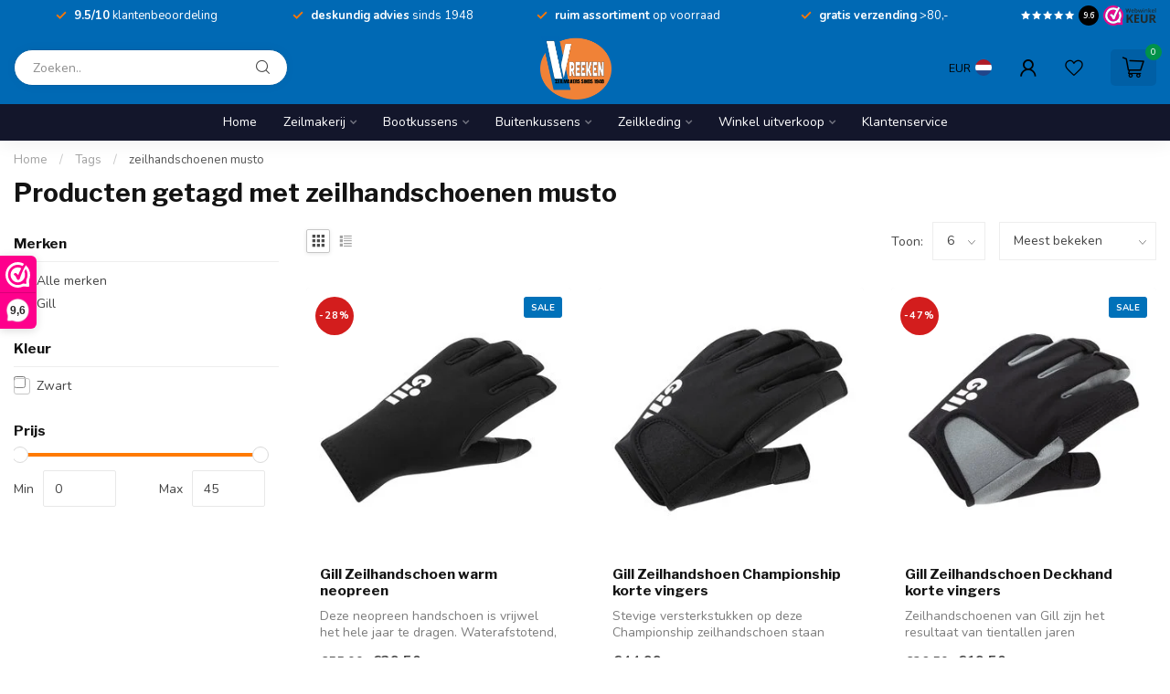

--- FILE ---
content_type: text/html;charset=utf-8
request_url: https://www.vreeken.com/tags/zeilhandschoenen-musto/
body_size: 35753
content:
<!DOCTYPE html>
<html lang="nl">
  <head>
<link rel="preconnect" href="https://cdn.webshopapp.com">
<link rel="preconnect" href="https://fonts.googleapis.com">
<link rel="preconnect" href="https://fonts.gstatic.com" crossorigin>
<!--

    Theme Proxima | v1.0.0.1807202501_0_247934
    Theme designed and created by Dyvelopment - We are true e-commerce heroes!

    For custom Lightspeed eCom development or design contact us at www.dyvelopment.com

      _____                  _                                  _   
     |  __ \                | |                                | |  
     | |  | |_   ___   _____| | ___  _ __  _ __ ___   ___ _ __ | |_ 
     | |  | | | | \ \ / / _ \ |/ _ \| '_ \| '_ ` _ \ / _ \ '_ \| __|
     | |__| | |_| |\ V /  __/ | (_) | |_) | | | | | |  __/ | | | |_ 
     |_____/ \__, | \_/ \___|_|\___/| .__/|_| |_| |_|\___|_| |_|\__|
              __/ |                 | |                             
             |___/                  |_|                             
-->


<meta charset="utf-8"/>
<!-- [START] 'blocks/head.rain' -->
<!--

  (c) 2008-2026 Lightspeed Netherlands B.V.
  http://www.lightspeedhq.com
  Generated: 27-01-2026 @ 22:11:30

-->
<link rel="canonical" href="https://www.vreeken.com/tags/zeilhandschoenen-musto/"/>
<link rel="alternate" href="https://www.vreeken.com/index.rss" type="application/rss+xml" title="Nieuwe producten"/>
<meta name="robots" content="noodp,noydir"/>
<meta name="google-site-verification" content=""/>
<meta property="og:url" content="https://www.vreeken.com/tags/zeilhandschoenen-musto/?source=facebook"/>
<meta property="og:site_name" content="Vreeken "/>
<meta property="og:title" content="zeilhandschoenen musto"/>
<meta property="og:description" content="Vreeken Zeilmakerij – Sinds 1948 expert in jachtzeilen, bootkappen, watersportkleding en maatwerk bootkussens. Ontdek kwaliteit, service en vakmanschap."/>
<script>
<!-- Google Tag Manager -->
<script>(function(w,d,s,l,i){w[l]=w[l]||[];w[l].push({'gtm.start':
new Date().getTime(),event:'gtm.js'});var f=d.getElementsByTagName(s)[0],
j=d.createElement(s),dl=l!='dataLayer'?'&l='+l:'';j.async=true;j.src=
'https://www.googletagmanager.com/gtm.js?id='+i+dl;f.parentNode.insertBefore(j,f);
})(window,document,'script','dataLayer','GTM-5QT5FQ2');</script>
<!-- End Google Tag Manager -->
</script>
<script>
/* DyApps Theme Addons config */
if( !window.dyapps ){ window.dyapps = {}; }
window.dyapps.addons = {
 "enabled": true,
 "created_at": "03-07-2024 09:37:43",
 "settings": {
    "matrix_separator": ",",
    "filterGroupSwatches": [],
    "swatchesForCustomFields": [],
    "plan": {
     "can_variant_group": true,
     "can_stockify": true,
     "can_vat_switcher": true,
     "can_age_popup": false,
     "can_custom_qty": false,
     "can_data01_colors": false
    },
    "advancedVariants": {
     "enabled": false,
     "price_in_dropdown": true,
     "stockify_in_dropdown": true,
     "disable_out_of_stock": true,
     "grid_swatches_container_selector": ".dy-collection-grid-swatch-holder",
     "grid_swatches_position": "left",
     "grid_swatches_max_colors": 4,
     "grid_swatches_enabled": true,
     "variant_status_icon": false,
     "display_type": "select",
     "product_swatches_size": "default",
     "live_pricing": true
    },
    "age_popup": {
     "enabled": false,
     "logo_url": "",
     "image_footer_url": "",
     "text": {
                 
        "nl": {
         "content": "<h3>Bevestig je leeftijd<\/h3><p>Je moet 18 jaar of ouder zijn om deze website te bezoeken.<\/p>",
         "content_no": "<h3>Sorry!<\/h3><p>Je kunt deze website helaas niet bezoeken.<\/p>",
         "button_yes": "Ik ben 18 jaar of ouder",
         "button_no": "Ik ben jonger dan 18",
        }        }
    },
    "stockify": {
     "enabled": false,
     "stock_trigger_type": "outofstock",
     "optin_policy": false,
     "api": "https://my.dyapps.io/api/public/6f02adaac7/stockify/subscribe",
     "text": {
                 
        "nl": {
         "email_placeholder": "Jouw e-mailadres",
         "button_trigger": "Geef me een seintje bij voorraad",
         "button_submit": "Houd me op de hoogte!",
         "title": "Laat je e-mailadres achter",
         "desc": "Helaas is dit product momenteel uitverkocht. Laat je e-mailadres achter en we sturen je een e-mail wanneer het product weer beschikbaar is.",
         "bottom_text": "We gebruiken je gegevens alleen voor deze email. Meer info in onze <a href=\"\/service\/privacy-policy\/\" target=\"_blank\">privacy policy<\/a>."
        }        }
    },
    "categoryBanners": {
     "enabled": true,
     "mobile_breakpoint": "576px",
     "category_banner": [],
     "banners": {
        
        "816": {
                         
        }       }
    }
 },
 "swatches": {
 "default": {"is_default": true, "type": "multi", "values": {"background-size": "10px 10px", "background-position": "0 0, 0 5px, 5px -5px, -5px 0px", "background-image": "linear-gradient(45deg, rgba(100,100,100,0.3) 25%, transparent 25%),  linear-gradient(-45deg, rgba(100,100,100,0.3) 25%, transparent 25%),  linear-gradient(45deg, transparent 75%, rgba(100,100,100,0.3) 75%),  linear-gradient(-45deg, transparent 75%, rgba(100,100,100,0.3) 75%)"}} ,  
 "zwart": {"type": "color", "value": "#000000"},  
 "wit": {"type": "color", "value": "#ffffff"},  
 "blauw": {"type": "color", "value": "#0071b9"},  
 "oranje": {"type": "color", "value": "#ff6700"},  
 "rood": {"type": "color", "value": "#d31d1d"},  
 "groen": {"type": "color", "value": "#00924a"},  
 "bruin": {"type": "color", "value": "#9b7c5e"},  
 "ecru": {"type": "color", "value": "#f2ece5"},  
 "paars": {"type": "color", "value": "#994ebd"},  
 "geel": {"type": "color", "value": "#ffde44"},  
 "roze": {"type": "color", "value": "#f296aa"},  
 "grijs": {"type": "color", "value": "#808080"}  }
};
</script>
<script>
.geggiogooglereview21748865652708
</script>
<script>
<script src="https://apis.google.com/js/platform.js?onload=renderBadge" async defer></script>
<g:ratingbadge merchant_id=.geggiogooglereview21748865652708></g:ratingbadge>

</script>
<!--[if lt IE 9]>
<script src="https://cdn.webshopapp.com/assets/html5shiv.js?2025-02-20"></script>
<![endif]-->
<!-- [END] 'blocks/head.rain' -->

<title>zeilhandschoenen musto - Vreeken </title>

<meta name="dyapps-addons-enabled" content="true">
<meta name="dyapps-addons-version" content="2022081001">
<meta name="dyapps-theme-name" content="Proxima">
<meta name="dyapps-theme-editor" content="false">

<meta name="description" content="Vreeken Zeilmakerij – Sinds 1948 expert in jachtzeilen, bootkappen, watersportkleding en maatwerk bootkussens. Ontdek kwaliteit, service en vakmanschap." />
<meta name="keywords" content="zeilhandschoenen, musto, buitenkussens, zeilkleding winkel, helly hansen, gill, watersport amsterdam, watersportwinkel loosdrecht, zeilpak kopen, zeilmakerij, dektenten, jachtzeilen, cabrioletkappen, bootkussens, reparaties, buitenkussens, bootkussen" />

<meta http-equiv="X-UA-Compatible" content="IE=edge">
<meta name="viewport" content="width=device-width, initial-scale=1">

<link rel="shortcut icon" href="https://cdn.webshopapp.com/shops/247934/themes/174539/v/2649615/assets/favicon.ico?20250530153857" type="image/x-icon" />
<link rel="preload" as="image" href="https://cdn.webshopapp.com/shops/247934/themes/174539/v/2627301/assets/logo.png?20250530111643">



<script src="https://cdn.webshopapp.com/shops/247934/themes/174539/assets/jquery-1-12-4-min.js?2025080914010720210102171433" defer></script>
<script>if(navigator.userAgent.indexOf("MSIE ") > -1 || navigator.userAgent.indexOf("Trident/") > -1) { document.write('<script src="https://cdn.webshopapp.com/shops/247934/themes/174539/assets/intersection-observer-polyfill.js?2025080914010720210102171433">\x3C/script>') }</script>

<style>/*!
 * Bootstrap Reboot v4.6.1 (https://getbootstrap.com/)
 * Copyright 2011-2021 The Bootstrap Authors
 * Copyright 2011-2021 Twitter, Inc.
 * Licensed under MIT (https://github.com/twbs/bootstrap/blob/main/LICENSE)
 * Forked from Normalize.css, licensed MIT (https://github.com/necolas/normalize.css/blob/master/LICENSE.md)
 */*,*::before,*::after{box-sizing:border-box}html{font-family:sans-serif;line-height:1.15;-webkit-text-size-adjust:100%;-webkit-tap-highlight-color:rgba(0,0,0,0)}article,aside,figcaption,figure,footer,header,hgroup,main,nav,section{display:block}body{margin:0;font-family:-apple-system,BlinkMacSystemFont,"Segoe UI",Roboto,"Helvetica Neue",Arial,"Noto Sans","Liberation Sans",sans-serif,"Apple Color Emoji","Segoe UI Emoji","Segoe UI Symbol","Noto Color Emoji";font-size:1rem;font-weight:400;line-height:1.42857143;color:#212529;text-align:left;background-color:#fff}[tabindex="-1"]:focus:not(:focus-visible){outline:0 !important}hr{box-sizing:content-box;height:0;overflow:visible}h1,h2,h3,h4,h5,h6{margin-top:0;margin-bottom:.5rem}p{margin-top:0;margin-bottom:1rem}abbr[title],abbr[data-original-title]{text-decoration:underline;text-decoration:underline dotted;cursor:help;border-bottom:0;text-decoration-skip-ink:none}address{margin-bottom:1rem;font-style:normal;line-height:inherit}ol,ul,dl{margin-top:0;margin-bottom:1rem}ol ol,ul ul,ol ul,ul ol{margin-bottom:0}dt{font-weight:700}dd{margin-bottom:.5rem;margin-left:0}blockquote{margin:0 0 1rem}b,strong{font-weight:bolder}small{font-size:80%}sub,sup{position:relative;font-size:75%;line-height:0;vertical-align:baseline}sub{bottom:-0.25em}sup{top:-0.5em}a{color:#007bff;text-decoration:none;background-color:transparent}a:hover{color:#0056b3;text-decoration:underline}a:not([href]):not([class]){color:inherit;text-decoration:none}a:not([href]):not([class]):hover{color:inherit;text-decoration:none}pre,code,kbd,samp{font-family:SFMono-Regular,Menlo,Monaco,Consolas,"Liberation Mono","Courier New",monospace;font-size:1em}pre{margin-top:0;margin-bottom:1rem;overflow:auto;-ms-overflow-style:scrollbar}figure{margin:0 0 1rem}img{vertical-align:middle;border-style:none}svg{overflow:hidden;vertical-align:middle}table{border-collapse:collapse}caption{padding-top:.75rem;padding-bottom:.75rem;color:#6c757d;text-align:left;caption-side:bottom}th{text-align:inherit;text-align:-webkit-match-parent}label{display:inline-block;margin-bottom:.5rem}button{border-radius:0}button:focus:not(:focus-visible){outline:0}input,button,select,optgroup,textarea{margin:0;font-family:inherit;font-size:inherit;line-height:inherit}button,input{overflow:visible}button,select{text-transform:none}[role=button]{cursor:pointer}select{word-wrap:normal}button,[type=button],[type=reset],[type=submit]{-webkit-appearance:button}button:not(:disabled),[type=button]:not(:disabled),[type=reset]:not(:disabled),[type=submit]:not(:disabled){cursor:pointer}button::-moz-focus-inner,[type=button]::-moz-focus-inner,[type=reset]::-moz-focus-inner,[type=submit]::-moz-focus-inner{padding:0;border-style:none}input[type=radio],input[type=checkbox]{box-sizing:border-box;padding:0}textarea{overflow:auto;resize:vertical}fieldset{min-width:0;padding:0;margin:0;border:0}legend{display:block;width:100%;max-width:100%;padding:0;margin-bottom:.5rem;font-size:1.5rem;line-height:inherit;color:inherit;white-space:normal}progress{vertical-align:baseline}[type=number]::-webkit-inner-spin-button,[type=number]::-webkit-outer-spin-button{height:auto}[type=search]{outline-offset:-2px;-webkit-appearance:none}[type=search]::-webkit-search-decoration{-webkit-appearance:none}::-webkit-file-upload-button{font:inherit;-webkit-appearance:button}output{display:inline-block}summary{display:list-item;cursor:pointer}template{display:none}[hidden]{display:none !important}/*!
 * Bootstrap Grid v4.6.1 (https://getbootstrap.com/)
 * Copyright 2011-2021 The Bootstrap Authors
 * Copyright 2011-2021 Twitter, Inc.
 * Licensed under MIT (https://github.com/twbs/bootstrap/blob/main/LICENSE)
 */html{box-sizing:border-box;-ms-overflow-style:scrollbar}*,*::before,*::after{box-sizing:inherit}.container,.container-fluid,.container-xl,.container-lg,.container-md,.container-sm{width:100%;padding-right:15px;padding-left:15px;margin-right:auto;margin-left:auto}@media(min-width: 576px){.container-sm,.container{max-width:540px}}@media(min-width: 768px){.container-md,.container-sm,.container{max-width:720px}}@media(min-width: 992px){.container-lg,.container-md,.container-sm,.container{max-width:960px}}@media(min-width: 1200px){.container-xl,.container-lg,.container-md,.container-sm,.container{max-width:1140px}}.row{display:flex;flex-wrap:wrap;margin-right:-15px;margin-left:-15px}.no-gutters{margin-right:0;margin-left:0}.no-gutters>.col,.no-gutters>[class*=col-]{padding-right:0;padding-left:0}.col-xl,.col-xl-auto,.col-xl-12,.col-xl-11,.col-xl-10,.col-xl-9,.col-xl-8,.col-xl-7,.col-xl-6,.col-xl-5,.col-xl-4,.col-xl-3,.col-xl-2,.col-xl-1,.col-lg,.col-lg-auto,.col-lg-12,.col-lg-11,.col-lg-10,.col-lg-9,.col-lg-8,.col-lg-7,.col-lg-6,.col-lg-5,.col-lg-4,.col-lg-3,.col-lg-2,.col-lg-1,.col-md,.col-md-auto,.col-md-12,.col-md-11,.col-md-10,.col-md-9,.col-md-8,.col-md-7,.col-md-6,.col-md-5,.col-md-4,.col-md-3,.col-md-2,.col-md-1,.col-sm,.col-sm-auto,.col-sm-12,.col-sm-11,.col-sm-10,.col-sm-9,.col-sm-8,.col-sm-7,.col-sm-6,.col-sm-5,.col-sm-4,.col-sm-3,.col-sm-2,.col-sm-1,.col,.col-auto,.col-12,.col-11,.col-10,.col-9,.col-8,.col-7,.col-6,.col-5,.col-4,.col-3,.col-2,.col-1{position:relative;width:100%;padding-right:15px;padding-left:15px}.col{flex-basis:0;flex-grow:1;max-width:100%}.row-cols-1>*{flex:0 0 100%;max-width:100%}.row-cols-2>*{flex:0 0 50%;max-width:50%}.row-cols-3>*{flex:0 0 33.3333333333%;max-width:33.3333333333%}.row-cols-4>*{flex:0 0 25%;max-width:25%}.row-cols-5>*{flex:0 0 20%;max-width:20%}.row-cols-6>*{flex:0 0 16.6666666667%;max-width:16.6666666667%}.col-auto{flex:0 0 auto;width:auto;max-width:100%}.col-1{flex:0 0 8.33333333%;max-width:8.33333333%}.col-2{flex:0 0 16.66666667%;max-width:16.66666667%}.col-3{flex:0 0 25%;max-width:25%}.col-4{flex:0 0 33.33333333%;max-width:33.33333333%}.col-5{flex:0 0 41.66666667%;max-width:41.66666667%}.col-6{flex:0 0 50%;max-width:50%}.col-7{flex:0 0 58.33333333%;max-width:58.33333333%}.col-8{flex:0 0 66.66666667%;max-width:66.66666667%}.col-9{flex:0 0 75%;max-width:75%}.col-10{flex:0 0 83.33333333%;max-width:83.33333333%}.col-11{flex:0 0 91.66666667%;max-width:91.66666667%}.col-12{flex:0 0 100%;max-width:100%}.order-first{order:-1}.order-last{order:13}.order-0{order:0}.order-1{order:1}.order-2{order:2}.order-3{order:3}.order-4{order:4}.order-5{order:5}.order-6{order:6}.order-7{order:7}.order-8{order:8}.order-9{order:9}.order-10{order:10}.order-11{order:11}.order-12{order:12}.offset-1{margin-left:8.33333333%}.offset-2{margin-left:16.66666667%}.offset-3{margin-left:25%}.offset-4{margin-left:33.33333333%}.offset-5{margin-left:41.66666667%}.offset-6{margin-left:50%}.offset-7{margin-left:58.33333333%}.offset-8{margin-left:66.66666667%}.offset-9{margin-left:75%}.offset-10{margin-left:83.33333333%}.offset-11{margin-left:91.66666667%}@media(min-width: 576px){.col-sm{flex-basis:0;flex-grow:1;max-width:100%}.row-cols-sm-1>*{flex:0 0 100%;max-width:100%}.row-cols-sm-2>*{flex:0 0 50%;max-width:50%}.row-cols-sm-3>*{flex:0 0 33.3333333333%;max-width:33.3333333333%}.row-cols-sm-4>*{flex:0 0 25%;max-width:25%}.row-cols-sm-5>*{flex:0 0 20%;max-width:20%}.row-cols-sm-6>*{flex:0 0 16.6666666667%;max-width:16.6666666667%}.col-sm-auto{flex:0 0 auto;width:auto;max-width:100%}.col-sm-1{flex:0 0 8.33333333%;max-width:8.33333333%}.col-sm-2{flex:0 0 16.66666667%;max-width:16.66666667%}.col-sm-3{flex:0 0 25%;max-width:25%}.col-sm-4{flex:0 0 33.33333333%;max-width:33.33333333%}.col-sm-5{flex:0 0 41.66666667%;max-width:41.66666667%}.col-sm-6{flex:0 0 50%;max-width:50%}.col-sm-7{flex:0 0 58.33333333%;max-width:58.33333333%}.col-sm-8{flex:0 0 66.66666667%;max-width:66.66666667%}.col-sm-9{flex:0 0 75%;max-width:75%}.col-sm-10{flex:0 0 83.33333333%;max-width:83.33333333%}.col-sm-11{flex:0 0 91.66666667%;max-width:91.66666667%}.col-sm-12{flex:0 0 100%;max-width:100%}.order-sm-first{order:-1}.order-sm-last{order:13}.order-sm-0{order:0}.order-sm-1{order:1}.order-sm-2{order:2}.order-sm-3{order:3}.order-sm-4{order:4}.order-sm-5{order:5}.order-sm-6{order:6}.order-sm-7{order:7}.order-sm-8{order:8}.order-sm-9{order:9}.order-sm-10{order:10}.order-sm-11{order:11}.order-sm-12{order:12}.offset-sm-0{margin-left:0}.offset-sm-1{margin-left:8.33333333%}.offset-sm-2{margin-left:16.66666667%}.offset-sm-3{margin-left:25%}.offset-sm-4{margin-left:33.33333333%}.offset-sm-5{margin-left:41.66666667%}.offset-sm-6{margin-left:50%}.offset-sm-7{margin-left:58.33333333%}.offset-sm-8{margin-left:66.66666667%}.offset-sm-9{margin-left:75%}.offset-sm-10{margin-left:83.33333333%}.offset-sm-11{margin-left:91.66666667%}}@media(min-width: 768px){.col-md{flex-basis:0;flex-grow:1;max-width:100%}.row-cols-md-1>*{flex:0 0 100%;max-width:100%}.row-cols-md-2>*{flex:0 0 50%;max-width:50%}.row-cols-md-3>*{flex:0 0 33.3333333333%;max-width:33.3333333333%}.row-cols-md-4>*{flex:0 0 25%;max-width:25%}.row-cols-md-5>*{flex:0 0 20%;max-width:20%}.row-cols-md-6>*{flex:0 0 16.6666666667%;max-width:16.6666666667%}.col-md-auto{flex:0 0 auto;width:auto;max-width:100%}.col-md-1{flex:0 0 8.33333333%;max-width:8.33333333%}.col-md-2{flex:0 0 16.66666667%;max-width:16.66666667%}.col-md-3{flex:0 0 25%;max-width:25%}.col-md-4{flex:0 0 33.33333333%;max-width:33.33333333%}.col-md-5{flex:0 0 41.66666667%;max-width:41.66666667%}.col-md-6{flex:0 0 50%;max-width:50%}.col-md-7{flex:0 0 58.33333333%;max-width:58.33333333%}.col-md-8{flex:0 0 66.66666667%;max-width:66.66666667%}.col-md-9{flex:0 0 75%;max-width:75%}.col-md-10{flex:0 0 83.33333333%;max-width:83.33333333%}.col-md-11{flex:0 0 91.66666667%;max-width:91.66666667%}.col-md-12{flex:0 0 100%;max-width:100%}.order-md-first{order:-1}.order-md-last{order:13}.order-md-0{order:0}.order-md-1{order:1}.order-md-2{order:2}.order-md-3{order:3}.order-md-4{order:4}.order-md-5{order:5}.order-md-6{order:6}.order-md-7{order:7}.order-md-8{order:8}.order-md-9{order:9}.order-md-10{order:10}.order-md-11{order:11}.order-md-12{order:12}.offset-md-0{margin-left:0}.offset-md-1{margin-left:8.33333333%}.offset-md-2{margin-left:16.66666667%}.offset-md-3{margin-left:25%}.offset-md-4{margin-left:33.33333333%}.offset-md-5{margin-left:41.66666667%}.offset-md-6{margin-left:50%}.offset-md-7{margin-left:58.33333333%}.offset-md-8{margin-left:66.66666667%}.offset-md-9{margin-left:75%}.offset-md-10{margin-left:83.33333333%}.offset-md-11{margin-left:91.66666667%}}@media(min-width: 992px){.col-lg{flex-basis:0;flex-grow:1;max-width:100%}.row-cols-lg-1>*{flex:0 0 100%;max-width:100%}.row-cols-lg-2>*{flex:0 0 50%;max-width:50%}.row-cols-lg-3>*{flex:0 0 33.3333333333%;max-width:33.3333333333%}.row-cols-lg-4>*{flex:0 0 25%;max-width:25%}.row-cols-lg-5>*{flex:0 0 20%;max-width:20%}.row-cols-lg-6>*{flex:0 0 16.6666666667%;max-width:16.6666666667%}.col-lg-auto{flex:0 0 auto;width:auto;max-width:100%}.col-lg-1{flex:0 0 8.33333333%;max-width:8.33333333%}.col-lg-2{flex:0 0 16.66666667%;max-width:16.66666667%}.col-lg-3{flex:0 0 25%;max-width:25%}.col-lg-4{flex:0 0 33.33333333%;max-width:33.33333333%}.col-lg-5{flex:0 0 41.66666667%;max-width:41.66666667%}.col-lg-6{flex:0 0 50%;max-width:50%}.col-lg-7{flex:0 0 58.33333333%;max-width:58.33333333%}.col-lg-8{flex:0 0 66.66666667%;max-width:66.66666667%}.col-lg-9{flex:0 0 75%;max-width:75%}.col-lg-10{flex:0 0 83.33333333%;max-width:83.33333333%}.col-lg-11{flex:0 0 91.66666667%;max-width:91.66666667%}.col-lg-12{flex:0 0 100%;max-width:100%}.order-lg-first{order:-1}.order-lg-last{order:13}.order-lg-0{order:0}.order-lg-1{order:1}.order-lg-2{order:2}.order-lg-3{order:3}.order-lg-4{order:4}.order-lg-5{order:5}.order-lg-6{order:6}.order-lg-7{order:7}.order-lg-8{order:8}.order-lg-9{order:9}.order-lg-10{order:10}.order-lg-11{order:11}.order-lg-12{order:12}.offset-lg-0{margin-left:0}.offset-lg-1{margin-left:8.33333333%}.offset-lg-2{margin-left:16.66666667%}.offset-lg-3{margin-left:25%}.offset-lg-4{margin-left:33.33333333%}.offset-lg-5{margin-left:41.66666667%}.offset-lg-6{margin-left:50%}.offset-lg-7{margin-left:58.33333333%}.offset-lg-8{margin-left:66.66666667%}.offset-lg-9{margin-left:75%}.offset-lg-10{margin-left:83.33333333%}.offset-lg-11{margin-left:91.66666667%}}@media(min-width: 1200px){.col-xl{flex-basis:0;flex-grow:1;max-width:100%}.row-cols-xl-1>*{flex:0 0 100%;max-width:100%}.row-cols-xl-2>*{flex:0 0 50%;max-width:50%}.row-cols-xl-3>*{flex:0 0 33.3333333333%;max-width:33.3333333333%}.row-cols-xl-4>*{flex:0 0 25%;max-width:25%}.row-cols-xl-5>*{flex:0 0 20%;max-width:20%}.row-cols-xl-6>*{flex:0 0 16.6666666667%;max-width:16.6666666667%}.col-xl-auto{flex:0 0 auto;width:auto;max-width:100%}.col-xl-1{flex:0 0 8.33333333%;max-width:8.33333333%}.col-xl-2{flex:0 0 16.66666667%;max-width:16.66666667%}.col-xl-3{flex:0 0 25%;max-width:25%}.col-xl-4{flex:0 0 33.33333333%;max-width:33.33333333%}.col-xl-5{flex:0 0 41.66666667%;max-width:41.66666667%}.col-xl-6{flex:0 0 50%;max-width:50%}.col-xl-7{flex:0 0 58.33333333%;max-width:58.33333333%}.col-xl-8{flex:0 0 66.66666667%;max-width:66.66666667%}.col-xl-9{flex:0 0 75%;max-width:75%}.col-xl-10{flex:0 0 83.33333333%;max-width:83.33333333%}.col-xl-11{flex:0 0 91.66666667%;max-width:91.66666667%}.col-xl-12{flex:0 0 100%;max-width:100%}.order-xl-first{order:-1}.order-xl-last{order:13}.order-xl-0{order:0}.order-xl-1{order:1}.order-xl-2{order:2}.order-xl-3{order:3}.order-xl-4{order:4}.order-xl-5{order:5}.order-xl-6{order:6}.order-xl-7{order:7}.order-xl-8{order:8}.order-xl-9{order:9}.order-xl-10{order:10}.order-xl-11{order:11}.order-xl-12{order:12}.offset-xl-0{margin-left:0}.offset-xl-1{margin-left:8.33333333%}.offset-xl-2{margin-left:16.66666667%}.offset-xl-3{margin-left:25%}.offset-xl-4{margin-left:33.33333333%}.offset-xl-5{margin-left:41.66666667%}.offset-xl-6{margin-left:50%}.offset-xl-7{margin-left:58.33333333%}.offset-xl-8{margin-left:66.66666667%}.offset-xl-9{margin-left:75%}.offset-xl-10{margin-left:83.33333333%}.offset-xl-11{margin-left:91.66666667%}}.d-none{display:none !important}.d-inline{display:inline !important}.d-inline-block{display:inline-block !important}.d-block{display:block !important}.d-table{display:table !important}.d-table-row{display:table-row !important}.d-table-cell{display:table-cell !important}.d-flex{display:flex !important}.d-inline-flex{display:inline-flex !important}@media(min-width: 576px){.d-sm-none{display:none !important}.d-sm-inline{display:inline !important}.d-sm-inline-block{display:inline-block !important}.d-sm-block{display:block !important}.d-sm-table{display:table !important}.d-sm-table-row{display:table-row !important}.d-sm-table-cell{display:table-cell !important}.d-sm-flex{display:flex !important}.d-sm-inline-flex{display:inline-flex !important}}@media(min-width: 768px){.d-md-none{display:none !important}.d-md-inline{display:inline !important}.d-md-inline-block{display:inline-block !important}.d-md-block{display:block !important}.d-md-table{display:table !important}.d-md-table-row{display:table-row !important}.d-md-table-cell{display:table-cell !important}.d-md-flex{display:flex !important}.d-md-inline-flex{display:inline-flex !important}}@media(min-width: 992px){.d-lg-none{display:none !important}.d-lg-inline{display:inline !important}.d-lg-inline-block{display:inline-block !important}.d-lg-block{display:block !important}.d-lg-table{display:table !important}.d-lg-table-row{display:table-row !important}.d-lg-table-cell{display:table-cell !important}.d-lg-flex{display:flex !important}.d-lg-inline-flex{display:inline-flex !important}}@media(min-width: 1200px){.d-xl-none{display:none !important}.d-xl-inline{display:inline !important}.d-xl-inline-block{display:inline-block !important}.d-xl-block{display:block !important}.d-xl-table{display:table !important}.d-xl-table-row{display:table-row !important}.d-xl-table-cell{display:table-cell !important}.d-xl-flex{display:flex !important}.d-xl-inline-flex{display:inline-flex !important}}@media print{.d-print-none{display:none !important}.d-print-inline{display:inline !important}.d-print-inline-block{display:inline-block !important}.d-print-block{display:block !important}.d-print-table{display:table !important}.d-print-table-row{display:table-row !important}.d-print-table-cell{display:table-cell !important}.d-print-flex{display:flex !important}.d-print-inline-flex{display:inline-flex !important}}.flex-row{flex-direction:row !important}.flex-column{flex-direction:column !important}.flex-row-reverse{flex-direction:row-reverse !important}.flex-column-reverse{flex-direction:column-reverse !important}.flex-wrap{flex-wrap:wrap !important}.flex-nowrap{flex-wrap:nowrap !important}.flex-wrap-reverse{flex-wrap:wrap-reverse !important}.flex-fill{flex:1 1 auto !important}.flex-grow-0{flex-grow:0 !important}.flex-grow-1{flex-grow:1 !important}.flex-shrink-0{flex-shrink:0 !important}.flex-shrink-1{flex-shrink:1 !important}.justify-content-start{justify-content:flex-start !important}.justify-content-end{justify-content:flex-end !important}.justify-content-center{justify-content:center !important}.justify-content-between{justify-content:space-between !important}.justify-content-around{justify-content:space-around !important}.align-items-start{align-items:flex-start !important}.align-items-end{align-items:flex-end !important}.align-items-center{align-items:center !important}.align-items-baseline{align-items:baseline !important}.align-items-stretch{align-items:stretch !important}.align-content-start{align-content:flex-start !important}.align-content-end{align-content:flex-end !important}.align-content-center{align-content:center !important}.align-content-between{align-content:space-between !important}.align-content-around{align-content:space-around !important}.align-content-stretch{align-content:stretch !important}.align-self-auto{align-self:auto !important}.align-self-start{align-self:flex-start !important}.align-self-end{align-self:flex-end !important}.align-self-center{align-self:center !important}.align-self-baseline{align-self:baseline !important}.align-self-stretch{align-self:stretch !important}@media(min-width: 576px){.flex-sm-row{flex-direction:row !important}.flex-sm-column{flex-direction:column !important}.flex-sm-row-reverse{flex-direction:row-reverse !important}.flex-sm-column-reverse{flex-direction:column-reverse !important}.flex-sm-wrap{flex-wrap:wrap !important}.flex-sm-nowrap{flex-wrap:nowrap !important}.flex-sm-wrap-reverse{flex-wrap:wrap-reverse !important}.flex-sm-fill{flex:1 1 auto !important}.flex-sm-grow-0{flex-grow:0 !important}.flex-sm-grow-1{flex-grow:1 !important}.flex-sm-shrink-0{flex-shrink:0 !important}.flex-sm-shrink-1{flex-shrink:1 !important}.justify-content-sm-start{justify-content:flex-start !important}.justify-content-sm-end{justify-content:flex-end !important}.justify-content-sm-center{justify-content:center !important}.justify-content-sm-between{justify-content:space-between !important}.justify-content-sm-around{justify-content:space-around !important}.align-items-sm-start{align-items:flex-start !important}.align-items-sm-end{align-items:flex-end !important}.align-items-sm-center{align-items:center !important}.align-items-sm-baseline{align-items:baseline !important}.align-items-sm-stretch{align-items:stretch !important}.align-content-sm-start{align-content:flex-start !important}.align-content-sm-end{align-content:flex-end !important}.align-content-sm-center{align-content:center !important}.align-content-sm-between{align-content:space-between !important}.align-content-sm-around{align-content:space-around !important}.align-content-sm-stretch{align-content:stretch !important}.align-self-sm-auto{align-self:auto !important}.align-self-sm-start{align-self:flex-start !important}.align-self-sm-end{align-self:flex-end !important}.align-self-sm-center{align-self:center !important}.align-self-sm-baseline{align-self:baseline !important}.align-self-sm-stretch{align-self:stretch !important}}@media(min-width: 768px){.flex-md-row{flex-direction:row !important}.flex-md-column{flex-direction:column !important}.flex-md-row-reverse{flex-direction:row-reverse !important}.flex-md-column-reverse{flex-direction:column-reverse !important}.flex-md-wrap{flex-wrap:wrap !important}.flex-md-nowrap{flex-wrap:nowrap !important}.flex-md-wrap-reverse{flex-wrap:wrap-reverse !important}.flex-md-fill{flex:1 1 auto !important}.flex-md-grow-0{flex-grow:0 !important}.flex-md-grow-1{flex-grow:1 !important}.flex-md-shrink-0{flex-shrink:0 !important}.flex-md-shrink-1{flex-shrink:1 !important}.justify-content-md-start{justify-content:flex-start !important}.justify-content-md-end{justify-content:flex-end !important}.justify-content-md-center{justify-content:center !important}.justify-content-md-between{justify-content:space-between !important}.justify-content-md-around{justify-content:space-around !important}.align-items-md-start{align-items:flex-start !important}.align-items-md-end{align-items:flex-end !important}.align-items-md-center{align-items:center !important}.align-items-md-baseline{align-items:baseline !important}.align-items-md-stretch{align-items:stretch !important}.align-content-md-start{align-content:flex-start !important}.align-content-md-end{align-content:flex-end !important}.align-content-md-center{align-content:center !important}.align-content-md-between{align-content:space-between !important}.align-content-md-around{align-content:space-around !important}.align-content-md-stretch{align-content:stretch !important}.align-self-md-auto{align-self:auto !important}.align-self-md-start{align-self:flex-start !important}.align-self-md-end{align-self:flex-end !important}.align-self-md-center{align-self:center !important}.align-self-md-baseline{align-self:baseline !important}.align-self-md-stretch{align-self:stretch !important}}@media(min-width: 992px){.flex-lg-row{flex-direction:row !important}.flex-lg-column{flex-direction:column !important}.flex-lg-row-reverse{flex-direction:row-reverse !important}.flex-lg-column-reverse{flex-direction:column-reverse !important}.flex-lg-wrap{flex-wrap:wrap !important}.flex-lg-nowrap{flex-wrap:nowrap !important}.flex-lg-wrap-reverse{flex-wrap:wrap-reverse !important}.flex-lg-fill{flex:1 1 auto !important}.flex-lg-grow-0{flex-grow:0 !important}.flex-lg-grow-1{flex-grow:1 !important}.flex-lg-shrink-0{flex-shrink:0 !important}.flex-lg-shrink-1{flex-shrink:1 !important}.justify-content-lg-start{justify-content:flex-start !important}.justify-content-lg-end{justify-content:flex-end !important}.justify-content-lg-center{justify-content:center !important}.justify-content-lg-between{justify-content:space-between !important}.justify-content-lg-around{justify-content:space-around !important}.align-items-lg-start{align-items:flex-start !important}.align-items-lg-end{align-items:flex-end !important}.align-items-lg-center{align-items:center !important}.align-items-lg-baseline{align-items:baseline !important}.align-items-lg-stretch{align-items:stretch !important}.align-content-lg-start{align-content:flex-start !important}.align-content-lg-end{align-content:flex-end !important}.align-content-lg-center{align-content:center !important}.align-content-lg-between{align-content:space-between !important}.align-content-lg-around{align-content:space-around !important}.align-content-lg-stretch{align-content:stretch !important}.align-self-lg-auto{align-self:auto !important}.align-self-lg-start{align-self:flex-start !important}.align-self-lg-end{align-self:flex-end !important}.align-self-lg-center{align-self:center !important}.align-self-lg-baseline{align-self:baseline !important}.align-self-lg-stretch{align-self:stretch !important}}@media(min-width: 1200px){.flex-xl-row{flex-direction:row !important}.flex-xl-column{flex-direction:column !important}.flex-xl-row-reverse{flex-direction:row-reverse !important}.flex-xl-column-reverse{flex-direction:column-reverse !important}.flex-xl-wrap{flex-wrap:wrap !important}.flex-xl-nowrap{flex-wrap:nowrap !important}.flex-xl-wrap-reverse{flex-wrap:wrap-reverse !important}.flex-xl-fill{flex:1 1 auto !important}.flex-xl-grow-0{flex-grow:0 !important}.flex-xl-grow-1{flex-grow:1 !important}.flex-xl-shrink-0{flex-shrink:0 !important}.flex-xl-shrink-1{flex-shrink:1 !important}.justify-content-xl-start{justify-content:flex-start !important}.justify-content-xl-end{justify-content:flex-end !important}.justify-content-xl-center{justify-content:center !important}.justify-content-xl-between{justify-content:space-between !important}.justify-content-xl-around{justify-content:space-around !important}.align-items-xl-start{align-items:flex-start !important}.align-items-xl-end{align-items:flex-end !important}.align-items-xl-center{align-items:center !important}.align-items-xl-baseline{align-items:baseline !important}.align-items-xl-stretch{align-items:stretch !important}.align-content-xl-start{align-content:flex-start !important}.align-content-xl-end{align-content:flex-end !important}.align-content-xl-center{align-content:center !important}.align-content-xl-between{align-content:space-between !important}.align-content-xl-around{align-content:space-around !important}.align-content-xl-stretch{align-content:stretch !important}.align-self-xl-auto{align-self:auto !important}.align-self-xl-start{align-self:flex-start !important}.align-self-xl-end{align-self:flex-end !important}.align-self-xl-center{align-self:center !important}.align-self-xl-baseline{align-self:baseline !important}.align-self-xl-stretch{align-self:stretch !important}}.m-0{margin:0 !important}.mt-0,.my-0{margin-top:0 !important}.mr-0,.mx-0{margin-right:0 !important}.mb-0,.my-0{margin-bottom:0 !important}.ml-0,.mx-0{margin-left:0 !important}.m-1{margin:5px !important}.mt-1,.my-1{margin-top:5px !important}.mr-1,.mx-1{margin-right:5px !important}.mb-1,.my-1{margin-bottom:5px !important}.ml-1,.mx-1{margin-left:5px !important}.m-2{margin:10px !important}.mt-2,.my-2{margin-top:10px !important}.mr-2,.mx-2{margin-right:10px !important}.mb-2,.my-2{margin-bottom:10px !important}.ml-2,.mx-2{margin-left:10px !important}.m-3{margin:15px !important}.mt-3,.my-3{margin-top:15px !important}.mr-3,.mx-3{margin-right:15px !important}.mb-3,.my-3{margin-bottom:15px !important}.ml-3,.mx-3{margin-left:15px !important}.m-4{margin:30px !important}.mt-4,.my-4{margin-top:30px !important}.mr-4,.mx-4{margin-right:30px !important}.mb-4,.my-4{margin-bottom:30px !important}.ml-4,.mx-4{margin-left:30px !important}.m-5{margin:50px !important}.mt-5,.my-5{margin-top:50px !important}.mr-5,.mx-5{margin-right:50px !important}.mb-5,.my-5{margin-bottom:50px !important}.ml-5,.mx-5{margin-left:50px !important}.m-6{margin:80px !important}.mt-6,.my-6{margin-top:80px !important}.mr-6,.mx-6{margin-right:80px !important}.mb-6,.my-6{margin-bottom:80px !important}.ml-6,.mx-6{margin-left:80px !important}.p-0{padding:0 !important}.pt-0,.py-0{padding-top:0 !important}.pr-0,.px-0{padding-right:0 !important}.pb-0,.py-0{padding-bottom:0 !important}.pl-0,.px-0{padding-left:0 !important}.p-1{padding:5px !important}.pt-1,.py-1{padding-top:5px !important}.pr-1,.px-1{padding-right:5px !important}.pb-1,.py-1{padding-bottom:5px !important}.pl-1,.px-1{padding-left:5px !important}.p-2{padding:10px !important}.pt-2,.py-2{padding-top:10px !important}.pr-2,.px-2{padding-right:10px !important}.pb-2,.py-2{padding-bottom:10px !important}.pl-2,.px-2{padding-left:10px !important}.p-3{padding:15px !important}.pt-3,.py-3{padding-top:15px !important}.pr-3,.px-3{padding-right:15px !important}.pb-3,.py-3{padding-bottom:15px !important}.pl-3,.px-3{padding-left:15px !important}.p-4{padding:30px !important}.pt-4,.py-4{padding-top:30px !important}.pr-4,.px-4{padding-right:30px !important}.pb-4,.py-4{padding-bottom:30px !important}.pl-4,.px-4{padding-left:30px !important}.p-5{padding:50px !important}.pt-5,.py-5{padding-top:50px !important}.pr-5,.px-5{padding-right:50px !important}.pb-5,.py-5{padding-bottom:50px !important}.pl-5,.px-5{padding-left:50px !important}.p-6{padding:80px !important}.pt-6,.py-6{padding-top:80px !important}.pr-6,.px-6{padding-right:80px !important}.pb-6,.py-6{padding-bottom:80px !important}.pl-6,.px-6{padding-left:80px !important}.m-n1{margin:-5px !important}.mt-n1,.my-n1{margin-top:-5px !important}.mr-n1,.mx-n1{margin-right:-5px !important}.mb-n1,.my-n1{margin-bottom:-5px !important}.ml-n1,.mx-n1{margin-left:-5px !important}.m-n2{margin:-10px !important}.mt-n2,.my-n2{margin-top:-10px !important}.mr-n2,.mx-n2{margin-right:-10px !important}.mb-n2,.my-n2{margin-bottom:-10px !important}.ml-n2,.mx-n2{margin-left:-10px !important}.m-n3{margin:-15px !important}.mt-n3,.my-n3{margin-top:-15px !important}.mr-n3,.mx-n3{margin-right:-15px !important}.mb-n3,.my-n3{margin-bottom:-15px !important}.ml-n3,.mx-n3{margin-left:-15px !important}.m-n4{margin:-30px !important}.mt-n4,.my-n4{margin-top:-30px !important}.mr-n4,.mx-n4{margin-right:-30px !important}.mb-n4,.my-n4{margin-bottom:-30px !important}.ml-n4,.mx-n4{margin-left:-30px !important}.m-n5{margin:-50px !important}.mt-n5,.my-n5{margin-top:-50px !important}.mr-n5,.mx-n5{margin-right:-50px !important}.mb-n5,.my-n5{margin-bottom:-50px !important}.ml-n5,.mx-n5{margin-left:-50px !important}.m-n6{margin:-80px !important}.mt-n6,.my-n6{margin-top:-80px !important}.mr-n6,.mx-n6{margin-right:-80px !important}.mb-n6,.my-n6{margin-bottom:-80px !important}.ml-n6,.mx-n6{margin-left:-80px !important}.m-auto{margin:auto !important}.mt-auto,.my-auto{margin-top:auto !important}.mr-auto,.mx-auto{margin-right:auto !important}.mb-auto,.my-auto{margin-bottom:auto !important}.ml-auto,.mx-auto{margin-left:auto !important}@media(min-width: 576px){.m-sm-0{margin:0 !important}.mt-sm-0,.my-sm-0{margin-top:0 !important}.mr-sm-0,.mx-sm-0{margin-right:0 !important}.mb-sm-0,.my-sm-0{margin-bottom:0 !important}.ml-sm-0,.mx-sm-0{margin-left:0 !important}.m-sm-1{margin:5px !important}.mt-sm-1,.my-sm-1{margin-top:5px !important}.mr-sm-1,.mx-sm-1{margin-right:5px !important}.mb-sm-1,.my-sm-1{margin-bottom:5px !important}.ml-sm-1,.mx-sm-1{margin-left:5px !important}.m-sm-2{margin:10px !important}.mt-sm-2,.my-sm-2{margin-top:10px !important}.mr-sm-2,.mx-sm-2{margin-right:10px !important}.mb-sm-2,.my-sm-2{margin-bottom:10px !important}.ml-sm-2,.mx-sm-2{margin-left:10px !important}.m-sm-3{margin:15px !important}.mt-sm-3,.my-sm-3{margin-top:15px !important}.mr-sm-3,.mx-sm-3{margin-right:15px !important}.mb-sm-3,.my-sm-3{margin-bottom:15px !important}.ml-sm-3,.mx-sm-3{margin-left:15px !important}.m-sm-4{margin:30px !important}.mt-sm-4,.my-sm-4{margin-top:30px !important}.mr-sm-4,.mx-sm-4{margin-right:30px !important}.mb-sm-4,.my-sm-4{margin-bottom:30px !important}.ml-sm-4,.mx-sm-4{margin-left:30px !important}.m-sm-5{margin:50px !important}.mt-sm-5,.my-sm-5{margin-top:50px !important}.mr-sm-5,.mx-sm-5{margin-right:50px !important}.mb-sm-5,.my-sm-5{margin-bottom:50px !important}.ml-sm-5,.mx-sm-5{margin-left:50px !important}.m-sm-6{margin:80px !important}.mt-sm-6,.my-sm-6{margin-top:80px !important}.mr-sm-6,.mx-sm-6{margin-right:80px !important}.mb-sm-6,.my-sm-6{margin-bottom:80px !important}.ml-sm-6,.mx-sm-6{margin-left:80px !important}.p-sm-0{padding:0 !important}.pt-sm-0,.py-sm-0{padding-top:0 !important}.pr-sm-0,.px-sm-0{padding-right:0 !important}.pb-sm-0,.py-sm-0{padding-bottom:0 !important}.pl-sm-0,.px-sm-0{padding-left:0 !important}.p-sm-1{padding:5px !important}.pt-sm-1,.py-sm-1{padding-top:5px !important}.pr-sm-1,.px-sm-1{padding-right:5px !important}.pb-sm-1,.py-sm-1{padding-bottom:5px !important}.pl-sm-1,.px-sm-1{padding-left:5px !important}.p-sm-2{padding:10px !important}.pt-sm-2,.py-sm-2{padding-top:10px !important}.pr-sm-2,.px-sm-2{padding-right:10px !important}.pb-sm-2,.py-sm-2{padding-bottom:10px !important}.pl-sm-2,.px-sm-2{padding-left:10px !important}.p-sm-3{padding:15px !important}.pt-sm-3,.py-sm-3{padding-top:15px !important}.pr-sm-3,.px-sm-3{padding-right:15px !important}.pb-sm-3,.py-sm-3{padding-bottom:15px !important}.pl-sm-3,.px-sm-3{padding-left:15px !important}.p-sm-4{padding:30px !important}.pt-sm-4,.py-sm-4{padding-top:30px !important}.pr-sm-4,.px-sm-4{padding-right:30px !important}.pb-sm-4,.py-sm-4{padding-bottom:30px !important}.pl-sm-4,.px-sm-4{padding-left:30px !important}.p-sm-5{padding:50px !important}.pt-sm-5,.py-sm-5{padding-top:50px !important}.pr-sm-5,.px-sm-5{padding-right:50px !important}.pb-sm-5,.py-sm-5{padding-bottom:50px !important}.pl-sm-5,.px-sm-5{padding-left:50px !important}.p-sm-6{padding:80px !important}.pt-sm-6,.py-sm-6{padding-top:80px !important}.pr-sm-6,.px-sm-6{padding-right:80px !important}.pb-sm-6,.py-sm-6{padding-bottom:80px !important}.pl-sm-6,.px-sm-6{padding-left:80px !important}.m-sm-n1{margin:-5px !important}.mt-sm-n1,.my-sm-n1{margin-top:-5px !important}.mr-sm-n1,.mx-sm-n1{margin-right:-5px !important}.mb-sm-n1,.my-sm-n1{margin-bottom:-5px !important}.ml-sm-n1,.mx-sm-n1{margin-left:-5px !important}.m-sm-n2{margin:-10px !important}.mt-sm-n2,.my-sm-n2{margin-top:-10px !important}.mr-sm-n2,.mx-sm-n2{margin-right:-10px !important}.mb-sm-n2,.my-sm-n2{margin-bottom:-10px !important}.ml-sm-n2,.mx-sm-n2{margin-left:-10px !important}.m-sm-n3{margin:-15px !important}.mt-sm-n3,.my-sm-n3{margin-top:-15px !important}.mr-sm-n3,.mx-sm-n3{margin-right:-15px !important}.mb-sm-n3,.my-sm-n3{margin-bottom:-15px !important}.ml-sm-n3,.mx-sm-n3{margin-left:-15px !important}.m-sm-n4{margin:-30px !important}.mt-sm-n4,.my-sm-n4{margin-top:-30px !important}.mr-sm-n4,.mx-sm-n4{margin-right:-30px !important}.mb-sm-n4,.my-sm-n4{margin-bottom:-30px !important}.ml-sm-n4,.mx-sm-n4{margin-left:-30px !important}.m-sm-n5{margin:-50px !important}.mt-sm-n5,.my-sm-n5{margin-top:-50px !important}.mr-sm-n5,.mx-sm-n5{margin-right:-50px !important}.mb-sm-n5,.my-sm-n5{margin-bottom:-50px !important}.ml-sm-n5,.mx-sm-n5{margin-left:-50px !important}.m-sm-n6{margin:-80px !important}.mt-sm-n6,.my-sm-n6{margin-top:-80px !important}.mr-sm-n6,.mx-sm-n6{margin-right:-80px !important}.mb-sm-n6,.my-sm-n6{margin-bottom:-80px !important}.ml-sm-n6,.mx-sm-n6{margin-left:-80px !important}.m-sm-auto{margin:auto !important}.mt-sm-auto,.my-sm-auto{margin-top:auto !important}.mr-sm-auto,.mx-sm-auto{margin-right:auto !important}.mb-sm-auto,.my-sm-auto{margin-bottom:auto !important}.ml-sm-auto,.mx-sm-auto{margin-left:auto !important}}@media(min-width: 768px){.m-md-0{margin:0 !important}.mt-md-0,.my-md-0{margin-top:0 !important}.mr-md-0,.mx-md-0{margin-right:0 !important}.mb-md-0,.my-md-0{margin-bottom:0 !important}.ml-md-0,.mx-md-0{margin-left:0 !important}.m-md-1{margin:5px !important}.mt-md-1,.my-md-1{margin-top:5px !important}.mr-md-1,.mx-md-1{margin-right:5px !important}.mb-md-1,.my-md-1{margin-bottom:5px !important}.ml-md-1,.mx-md-1{margin-left:5px !important}.m-md-2{margin:10px !important}.mt-md-2,.my-md-2{margin-top:10px !important}.mr-md-2,.mx-md-2{margin-right:10px !important}.mb-md-2,.my-md-2{margin-bottom:10px !important}.ml-md-2,.mx-md-2{margin-left:10px !important}.m-md-3{margin:15px !important}.mt-md-3,.my-md-3{margin-top:15px !important}.mr-md-3,.mx-md-3{margin-right:15px !important}.mb-md-3,.my-md-3{margin-bottom:15px !important}.ml-md-3,.mx-md-3{margin-left:15px !important}.m-md-4{margin:30px !important}.mt-md-4,.my-md-4{margin-top:30px !important}.mr-md-4,.mx-md-4{margin-right:30px !important}.mb-md-4,.my-md-4{margin-bottom:30px !important}.ml-md-4,.mx-md-4{margin-left:30px !important}.m-md-5{margin:50px !important}.mt-md-5,.my-md-5{margin-top:50px !important}.mr-md-5,.mx-md-5{margin-right:50px !important}.mb-md-5,.my-md-5{margin-bottom:50px !important}.ml-md-5,.mx-md-5{margin-left:50px !important}.m-md-6{margin:80px !important}.mt-md-6,.my-md-6{margin-top:80px !important}.mr-md-6,.mx-md-6{margin-right:80px !important}.mb-md-6,.my-md-6{margin-bottom:80px !important}.ml-md-6,.mx-md-6{margin-left:80px !important}.p-md-0{padding:0 !important}.pt-md-0,.py-md-0{padding-top:0 !important}.pr-md-0,.px-md-0{padding-right:0 !important}.pb-md-0,.py-md-0{padding-bottom:0 !important}.pl-md-0,.px-md-0{padding-left:0 !important}.p-md-1{padding:5px !important}.pt-md-1,.py-md-1{padding-top:5px !important}.pr-md-1,.px-md-1{padding-right:5px !important}.pb-md-1,.py-md-1{padding-bottom:5px !important}.pl-md-1,.px-md-1{padding-left:5px !important}.p-md-2{padding:10px !important}.pt-md-2,.py-md-2{padding-top:10px !important}.pr-md-2,.px-md-2{padding-right:10px !important}.pb-md-2,.py-md-2{padding-bottom:10px !important}.pl-md-2,.px-md-2{padding-left:10px !important}.p-md-3{padding:15px !important}.pt-md-3,.py-md-3{padding-top:15px !important}.pr-md-3,.px-md-3{padding-right:15px !important}.pb-md-3,.py-md-3{padding-bottom:15px !important}.pl-md-3,.px-md-3{padding-left:15px !important}.p-md-4{padding:30px !important}.pt-md-4,.py-md-4{padding-top:30px !important}.pr-md-4,.px-md-4{padding-right:30px !important}.pb-md-4,.py-md-4{padding-bottom:30px !important}.pl-md-4,.px-md-4{padding-left:30px !important}.p-md-5{padding:50px !important}.pt-md-5,.py-md-5{padding-top:50px !important}.pr-md-5,.px-md-5{padding-right:50px !important}.pb-md-5,.py-md-5{padding-bottom:50px !important}.pl-md-5,.px-md-5{padding-left:50px !important}.p-md-6{padding:80px !important}.pt-md-6,.py-md-6{padding-top:80px !important}.pr-md-6,.px-md-6{padding-right:80px !important}.pb-md-6,.py-md-6{padding-bottom:80px !important}.pl-md-6,.px-md-6{padding-left:80px !important}.m-md-n1{margin:-5px !important}.mt-md-n1,.my-md-n1{margin-top:-5px !important}.mr-md-n1,.mx-md-n1{margin-right:-5px !important}.mb-md-n1,.my-md-n1{margin-bottom:-5px !important}.ml-md-n1,.mx-md-n1{margin-left:-5px !important}.m-md-n2{margin:-10px !important}.mt-md-n2,.my-md-n2{margin-top:-10px !important}.mr-md-n2,.mx-md-n2{margin-right:-10px !important}.mb-md-n2,.my-md-n2{margin-bottom:-10px !important}.ml-md-n2,.mx-md-n2{margin-left:-10px !important}.m-md-n3{margin:-15px !important}.mt-md-n3,.my-md-n3{margin-top:-15px !important}.mr-md-n3,.mx-md-n3{margin-right:-15px !important}.mb-md-n3,.my-md-n3{margin-bottom:-15px !important}.ml-md-n3,.mx-md-n3{margin-left:-15px !important}.m-md-n4{margin:-30px !important}.mt-md-n4,.my-md-n4{margin-top:-30px !important}.mr-md-n4,.mx-md-n4{margin-right:-30px !important}.mb-md-n4,.my-md-n4{margin-bottom:-30px !important}.ml-md-n4,.mx-md-n4{margin-left:-30px !important}.m-md-n5{margin:-50px !important}.mt-md-n5,.my-md-n5{margin-top:-50px !important}.mr-md-n5,.mx-md-n5{margin-right:-50px !important}.mb-md-n5,.my-md-n5{margin-bottom:-50px !important}.ml-md-n5,.mx-md-n5{margin-left:-50px !important}.m-md-n6{margin:-80px !important}.mt-md-n6,.my-md-n6{margin-top:-80px !important}.mr-md-n6,.mx-md-n6{margin-right:-80px !important}.mb-md-n6,.my-md-n6{margin-bottom:-80px !important}.ml-md-n6,.mx-md-n6{margin-left:-80px !important}.m-md-auto{margin:auto !important}.mt-md-auto,.my-md-auto{margin-top:auto !important}.mr-md-auto,.mx-md-auto{margin-right:auto !important}.mb-md-auto,.my-md-auto{margin-bottom:auto !important}.ml-md-auto,.mx-md-auto{margin-left:auto !important}}@media(min-width: 992px){.m-lg-0{margin:0 !important}.mt-lg-0,.my-lg-0{margin-top:0 !important}.mr-lg-0,.mx-lg-0{margin-right:0 !important}.mb-lg-0,.my-lg-0{margin-bottom:0 !important}.ml-lg-0,.mx-lg-0{margin-left:0 !important}.m-lg-1{margin:5px !important}.mt-lg-1,.my-lg-1{margin-top:5px !important}.mr-lg-1,.mx-lg-1{margin-right:5px !important}.mb-lg-1,.my-lg-1{margin-bottom:5px !important}.ml-lg-1,.mx-lg-1{margin-left:5px !important}.m-lg-2{margin:10px !important}.mt-lg-2,.my-lg-2{margin-top:10px !important}.mr-lg-2,.mx-lg-2{margin-right:10px !important}.mb-lg-2,.my-lg-2{margin-bottom:10px !important}.ml-lg-2,.mx-lg-2{margin-left:10px !important}.m-lg-3{margin:15px !important}.mt-lg-3,.my-lg-3{margin-top:15px !important}.mr-lg-3,.mx-lg-3{margin-right:15px !important}.mb-lg-3,.my-lg-3{margin-bottom:15px !important}.ml-lg-3,.mx-lg-3{margin-left:15px !important}.m-lg-4{margin:30px !important}.mt-lg-4,.my-lg-4{margin-top:30px !important}.mr-lg-4,.mx-lg-4{margin-right:30px !important}.mb-lg-4,.my-lg-4{margin-bottom:30px !important}.ml-lg-4,.mx-lg-4{margin-left:30px !important}.m-lg-5{margin:50px !important}.mt-lg-5,.my-lg-5{margin-top:50px !important}.mr-lg-5,.mx-lg-5{margin-right:50px !important}.mb-lg-5,.my-lg-5{margin-bottom:50px !important}.ml-lg-5,.mx-lg-5{margin-left:50px !important}.m-lg-6{margin:80px !important}.mt-lg-6,.my-lg-6{margin-top:80px !important}.mr-lg-6,.mx-lg-6{margin-right:80px !important}.mb-lg-6,.my-lg-6{margin-bottom:80px !important}.ml-lg-6,.mx-lg-6{margin-left:80px !important}.p-lg-0{padding:0 !important}.pt-lg-0,.py-lg-0{padding-top:0 !important}.pr-lg-0,.px-lg-0{padding-right:0 !important}.pb-lg-0,.py-lg-0{padding-bottom:0 !important}.pl-lg-0,.px-lg-0{padding-left:0 !important}.p-lg-1{padding:5px !important}.pt-lg-1,.py-lg-1{padding-top:5px !important}.pr-lg-1,.px-lg-1{padding-right:5px !important}.pb-lg-1,.py-lg-1{padding-bottom:5px !important}.pl-lg-1,.px-lg-1{padding-left:5px !important}.p-lg-2{padding:10px !important}.pt-lg-2,.py-lg-2{padding-top:10px !important}.pr-lg-2,.px-lg-2{padding-right:10px !important}.pb-lg-2,.py-lg-2{padding-bottom:10px !important}.pl-lg-2,.px-lg-2{padding-left:10px !important}.p-lg-3{padding:15px !important}.pt-lg-3,.py-lg-3{padding-top:15px !important}.pr-lg-3,.px-lg-3{padding-right:15px !important}.pb-lg-3,.py-lg-3{padding-bottom:15px !important}.pl-lg-3,.px-lg-3{padding-left:15px !important}.p-lg-4{padding:30px !important}.pt-lg-4,.py-lg-4{padding-top:30px !important}.pr-lg-4,.px-lg-4{padding-right:30px !important}.pb-lg-4,.py-lg-4{padding-bottom:30px !important}.pl-lg-4,.px-lg-4{padding-left:30px !important}.p-lg-5{padding:50px !important}.pt-lg-5,.py-lg-5{padding-top:50px !important}.pr-lg-5,.px-lg-5{padding-right:50px !important}.pb-lg-5,.py-lg-5{padding-bottom:50px !important}.pl-lg-5,.px-lg-5{padding-left:50px !important}.p-lg-6{padding:80px !important}.pt-lg-6,.py-lg-6{padding-top:80px !important}.pr-lg-6,.px-lg-6{padding-right:80px !important}.pb-lg-6,.py-lg-6{padding-bottom:80px !important}.pl-lg-6,.px-lg-6{padding-left:80px !important}.m-lg-n1{margin:-5px !important}.mt-lg-n1,.my-lg-n1{margin-top:-5px !important}.mr-lg-n1,.mx-lg-n1{margin-right:-5px !important}.mb-lg-n1,.my-lg-n1{margin-bottom:-5px !important}.ml-lg-n1,.mx-lg-n1{margin-left:-5px !important}.m-lg-n2{margin:-10px !important}.mt-lg-n2,.my-lg-n2{margin-top:-10px !important}.mr-lg-n2,.mx-lg-n2{margin-right:-10px !important}.mb-lg-n2,.my-lg-n2{margin-bottom:-10px !important}.ml-lg-n2,.mx-lg-n2{margin-left:-10px !important}.m-lg-n3{margin:-15px !important}.mt-lg-n3,.my-lg-n3{margin-top:-15px !important}.mr-lg-n3,.mx-lg-n3{margin-right:-15px !important}.mb-lg-n3,.my-lg-n3{margin-bottom:-15px !important}.ml-lg-n3,.mx-lg-n3{margin-left:-15px !important}.m-lg-n4{margin:-30px !important}.mt-lg-n4,.my-lg-n4{margin-top:-30px !important}.mr-lg-n4,.mx-lg-n4{margin-right:-30px !important}.mb-lg-n4,.my-lg-n4{margin-bottom:-30px !important}.ml-lg-n4,.mx-lg-n4{margin-left:-30px !important}.m-lg-n5{margin:-50px !important}.mt-lg-n5,.my-lg-n5{margin-top:-50px !important}.mr-lg-n5,.mx-lg-n5{margin-right:-50px !important}.mb-lg-n5,.my-lg-n5{margin-bottom:-50px !important}.ml-lg-n5,.mx-lg-n5{margin-left:-50px !important}.m-lg-n6{margin:-80px !important}.mt-lg-n6,.my-lg-n6{margin-top:-80px !important}.mr-lg-n6,.mx-lg-n6{margin-right:-80px !important}.mb-lg-n6,.my-lg-n6{margin-bottom:-80px !important}.ml-lg-n6,.mx-lg-n6{margin-left:-80px !important}.m-lg-auto{margin:auto !important}.mt-lg-auto,.my-lg-auto{margin-top:auto !important}.mr-lg-auto,.mx-lg-auto{margin-right:auto !important}.mb-lg-auto,.my-lg-auto{margin-bottom:auto !important}.ml-lg-auto,.mx-lg-auto{margin-left:auto !important}}@media(min-width: 1200px){.m-xl-0{margin:0 !important}.mt-xl-0,.my-xl-0{margin-top:0 !important}.mr-xl-0,.mx-xl-0{margin-right:0 !important}.mb-xl-0,.my-xl-0{margin-bottom:0 !important}.ml-xl-0,.mx-xl-0{margin-left:0 !important}.m-xl-1{margin:5px !important}.mt-xl-1,.my-xl-1{margin-top:5px !important}.mr-xl-1,.mx-xl-1{margin-right:5px !important}.mb-xl-1,.my-xl-1{margin-bottom:5px !important}.ml-xl-1,.mx-xl-1{margin-left:5px !important}.m-xl-2{margin:10px !important}.mt-xl-2,.my-xl-2{margin-top:10px !important}.mr-xl-2,.mx-xl-2{margin-right:10px !important}.mb-xl-2,.my-xl-2{margin-bottom:10px !important}.ml-xl-2,.mx-xl-2{margin-left:10px !important}.m-xl-3{margin:15px !important}.mt-xl-3,.my-xl-3{margin-top:15px !important}.mr-xl-3,.mx-xl-3{margin-right:15px !important}.mb-xl-3,.my-xl-3{margin-bottom:15px !important}.ml-xl-3,.mx-xl-3{margin-left:15px !important}.m-xl-4{margin:30px !important}.mt-xl-4,.my-xl-4{margin-top:30px !important}.mr-xl-4,.mx-xl-4{margin-right:30px !important}.mb-xl-4,.my-xl-4{margin-bottom:30px !important}.ml-xl-4,.mx-xl-4{margin-left:30px !important}.m-xl-5{margin:50px !important}.mt-xl-5,.my-xl-5{margin-top:50px !important}.mr-xl-5,.mx-xl-5{margin-right:50px !important}.mb-xl-5,.my-xl-5{margin-bottom:50px !important}.ml-xl-5,.mx-xl-5{margin-left:50px !important}.m-xl-6{margin:80px !important}.mt-xl-6,.my-xl-6{margin-top:80px !important}.mr-xl-6,.mx-xl-6{margin-right:80px !important}.mb-xl-6,.my-xl-6{margin-bottom:80px !important}.ml-xl-6,.mx-xl-6{margin-left:80px !important}.p-xl-0{padding:0 !important}.pt-xl-0,.py-xl-0{padding-top:0 !important}.pr-xl-0,.px-xl-0{padding-right:0 !important}.pb-xl-0,.py-xl-0{padding-bottom:0 !important}.pl-xl-0,.px-xl-0{padding-left:0 !important}.p-xl-1{padding:5px !important}.pt-xl-1,.py-xl-1{padding-top:5px !important}.pr-xl-1,.px-xl-1{padding-right:5px !important}.pb-xl-1,.py-xl-1{padding-bottom:5px !important}.pl-xl-1,.px-xl-1{padding-left:5px !important}.p-xl-2{padding:10px !important}.pt-xl-2,.py-xl-2{padding-top:10px !important}.pr-xl-2,.px-xl-2{padding-right:10px !important}.pb-xl-2,.py-xl-2{padding-bottom:10px !important}.pl-xl-2,.px-xl-2{padding-left:10px !important}.p-xl-3{padding:15px !important}.pt-xl-3,.py-xl-3{padding-top:15px !important}.pr-xl-3,.px-xl-3{padding-right:15px !important}.pb-xl-3,.py-xl-3{padding-bottom:15px !important}.pl-xl-3,.px-xl-3{padding-left:15px !important}.p-xl-4{padding:30px !important}.pt-xl-4,.py-xl-4{padding-top:30px !important}.pr-xl-4,.px-xl-4{padding-right:30px !important}.pb-xl-4,.py-xl-4{padding-bottom:30px !important}.pl-xl-4,.px-xl-4{padding-left:30px !important}.p-xl-5{padding:50px !important}.pt-xl-5,.py-xl-5{padding-top:50px !important}.pr-xl-5,.px-xl-5{padding-right:50px !important}.pb-xl-5,.py-xl-5{padding-bottom:50px !important}.pl-xl-5,.px-xl-5{padding-left:50px !important}.p-xl-6{padding:80px !important}.pt-xl-6,.py-xl-6{padding-top:80px !important}.pr-xl-6,.px-xl-6{padding-right:80px !important}.pb-xl-6,.py-xl-6{padding-bottom:80px !important}.pl-xl-6,.px-xl-6{padding-left:80px !important}.m-xl-n1{margin:-5px !important}.mt-xl-n1,.my-xl-n1{margin-top:-5px !important}.mr-xl-n1,.mx-xl-n1{margin-right:-5px !important}.mb-xl-n1,.my-xl-n1{margin-bottom:-5px !important}.ml-xl-n1,.mx-xl-n1{margin-left:-5px !important}.m-xl-n2{margin:-10px !important}.mt-xl-n2,.my-xl-n2{margin-top:-10px !important}.mr-xl-n2,.mx-xl-n2{margin-right:-10px !important}.mb-xl-n2,.my-xl-n2{margin-bottom:-10px !important}.ml-xl-n2,.mx-xl-n2{margin-left:-10px !important}.m-xl-n3{margin:-15px !important}.mt-xl-n3,.my-xl-n3{margin-top:-15px !important}.mr-xl-n3,.mx-xl-n3{margin-right:-15px !important}.mb-xl-n3,.my-xl-n3{margin-bottom:-15px !important}.ml-xl-n3,.mx-xl-n3{margin-left:-15px !important}.m-xl-n4{margin:-30px !important}.mt-xl-n4,.my-xl-n4{margin-top:-30px !important}.mr-xl-n4,.mx-xl-n4{margin-right:-30px !important}.mb-xl-n4,.my-xl-n4{margin-bottom:-30px !important}.ml-xl-n4,.mx-xl-n4{margin-left:-30px !important}.m-xl-n5{margin:-50px !important}.mt-xl-n5,.my-xl-n5{margin-top:-50px !important}.mr-xl-n5,.mx-xl-n5{margin-right:-50px !important}.mb-xl-n5,.my-xl-n5{margin-bottom:-50px !important}.ml-xl-n5,.mx-xl-n5{margin-left:-50px !important}.m-xl-n6{margin:-80px !important}.mt-xl-n6,.my-xl-n6{margin-top:-80px !important}.mr-xl-n6,.mx-xl-n6{margin-right:-80px !important}.mb-xl-n6,.my-xl-n6{margin-bottom:-80px !important}.ml-xl-n6,.mx-xl-n6{margin-left:-80px !important}.m-xl-auto{margin:auto !important}.mt-xl-auto,.my-xl-auto{margin-top:auto !important}.mr-xl-auto,.mx-xl-auto{margin-right:auto !important}.mb-xl-auto,.my-xl-auto{margin-bottom:auto !important}.ml-xl-auto,.mx-xl-auto{margin-left:auto !important}}@media(min-width: 1300px){.container{max-width:1350px}}</style>


<!-- <link rel="preload" href="https://cdn.webshopapp.com/shops/247934/themes/174539/assets/style.css?2025080914010720210102171433" as="style">-->
<link rel="stylesheet" href="https://cdn.webshopapp.com/shops/247934/themes/174539/assets/style.css?2025080914010720210102171433" />
<!-- <link rel="preload" href="https://cdn.webshopapp.com/shops/247934/themes/174539/assets/style.css?2025080914010720210102171433" as="style" onload="this.onload=null;this.rel='stylesheet'"> -->

<link rel="preload" href="https://fonts.googleapis.com/css?family=Nunito:400,300,700%7CLibre%20Franklin:300,400,700&amp;display=fallback" as="style">
<link href="https://fonts.googleapis.com/css?family=Nunito:400,300,700%7CLibre%20Franklin:300,400,700&amp;display=fallback" rel="stylesheet">

<link rel="preload" href="https://cdn.webshopapp.com/shops/247934/themes/174539/assets/dy-addons.css?2025080914010720210102171433" as="style" onload="this.onload=null;this.rel='stylesheet'">


<style>
@font-face {
  font-family: 'proxima-icons';
  src:
    url(https://cdn.webshopapp.com/shops/247934/themes/174539/assets/proxima-icons.ttf?2025080914010720210102171433) format('truetype'),
    url(https://cdn.webshopapp.com/shops/247934/themes/174539/assets/proxima-icons.woff?2025080914010720210102171433) format('woff'),
    url(https://cdn.webshopapp.com/shops/247934/themes/174539/assets/proxima-icons.svg?2025080914010720210102171433#proxima-icons) format('svg');
  font-weight: normal;
  font-style: normal;
  font-display: block;
}
</style>
<link rel="preload" href="https://cdn.webshopapp.com/shops/247934/themes/174539/assets/settings.css?2025080914010720210102171433" as="style">
<link rel="preload" href="https://cdn.webshopapp.com/shops/247934/themes/174539/assets/custom.css?2025080914010720210102171433" as="style">
<link rel="stylesheet" href="https://cdn.webshopapp.com/shops/247934/themes/174539/assets/settings.css?2025080914010720210102171433" />
<link rel="stylesheet" href="https://cdn.webshopapp.com/shops/247934/themes/174539/assets/custom.css?2025080914010720210102171433" />

<!-- <link rel="preload" href="https://cdn.webshopapp.com/shops/247934/themes/174539/assets/settings.css?2025080914010720210102171433" as="style" onload="this.onload=null;this.rel='stylesheet'">
<link rel="preload" href="https://cdn.webshopapp.com/shops/247934/themes/174539/assets/custom.css?2025080914010720210102171433" as="style" onload="this.onload=null;this.rel='stylesheet'"> -->



<script>
  window.theme = {
    isDemoShop: false,
    language: 'nl',
    template: 'pages/collection.rain',
    pageData: {},
    dyApps: {
      version: 20220101
    }
  };

</script>


	
    <!-- Global site tag (gtag.js) - Google Analytics -->
    <script async src="https://www.googletagmanager.com/gtag/js?id=G-12345678"></script>
    <script>
      window.dataLayer = window.dataLayer || [];
      function gtag() {dataLayer.push(arguments);}
      gtag('js', new Date());
      gtag('config', 'G-12345678');

            gtag('config', 'AW-12345678', { ' allow_enhanced_conversions': true } ) ;
          </script>

	

<script type="text/javascript" src="https://cdn.webshopapp.com/shops/247934/themes/174539/assets/swiper-453-min.js?2025080914010720210102171433" defer></script>
<script type="text/javascript" src="https://cdn.webshopapp.com/shops/247934/themes/174539/assets/global.js?2025080914010720210102171433" defer></script>  </head>
  <body class="layout-custom usp-carousel-pos-top">
    
    <div id="mobile-nav-holder" class="fancy-box from-left overflow-hidden p-0">
    	<div id="mobile-nav-header" class="p-3 border-bottom-gray gray-border-bottom">
        <div class="flex-grow-1 font-headings fz-160">Menu</div>
        <div id="mobile-lang-switcher" class="d-flex align-items-center mr-3 lh-1">
          <span class="flag-icon flag-icon-nl mr-1"></span> <span class="">EUR</span>
        </div>
        <i class="icon-x-l close-fancy"></i>
      </div>
      <div id="mobile-nav-content"></div>
    </div>
    
    <header id="header" class="usp-carousel-pos-top header-scrollable">
<!--
originalUspCarouselPosition = top
uspCarouselPosition = top
      amountOfSubheaderFeatures = 2
      uspsInSubheader = false
      uspsInSubheader = false -->
<div id="header-holder" class="usp-carousel-pos-top">
    	


  <div class="usp-bar usp-bar-top">
    <div class="container d-flex align-items-center">
      <div class="usp-carousel swiper-container usp-carousel-top usp-def-amount-4">
    <div class="swiper-wrapper" data-slidesperview-desktop="">
                <div class="swiper-slide usp-carousel-item">
          <i class="icon-check-b usp-carousel-icon"></i> <span class="usp-item-text"><strong>9.5/10</strong> klantenbeoordeling</span>
        </div>
                        <div class="swiper-slide usp-carousel-item">
          <i class="icon-check-b usp-carousel-icon"></i> <span class="usp-item-text"> <strong>deskundig advies</strong> sinds 1948</span>
        </div>
                        <div class="swiper-slide usp-carousel-item">
          <i class="icon-check-b usp-carousel-icon"></i> <span class="usp-item-text"> <strong>ruim assortiment</strong> op voorraad</span>
        </div>
                        <div class="swiper-slide usp-carousel-item">
          <i class="icon-check-b usp-carousel-icon"></i> <span class="usp-item-text"> <strong>gratis verzending</strong> >80,-</span>
        </div>
            </div>
  </div>


          
    			
  <div class="subheader-rating d-flex align-items-center ">
        <div class="stars d-none d-sm-inline-block fz-080 text-right mr-1">
    	<i class="icon-star-s valign-middle header-star-fill"></i><i class="icon-star-s valign-middle header-star-fill"></i><i class="icon-star-s valign-middle header-star-fill"></i><i class="icon-star-s valign-middle header-star-fill"></i><i class="icon-star-s valign-middle header-star-fill mr-0"></i>        	</div>
        <a href="&lt;iframe src=&quot;https://dashboard.webwinkelkeur.nl/webshops/widget_html?id=11104&amp;layout=new_default&amp;theme=dark&amp;color=%23FE008C&amp;show=yes&amp;view=slider&amp;amount=6&amp;width=manual&amp;width_amount=280px&amp;height=250px&amp;interval=5000&amp;language=nld&quot; scrolling=&quot;no&quot; class=&quot;wwk-wi" class="header-rating header-rating-circle">
      <strong class="total">9.6</strong>
          </a>
  </div>

    <div class="subheader-hallmark pl-1">

                <a href="&lt;iframe src=&quot;https://dashboard.webwinkelkeur.nl/webshops/widget_html?id=11104&amp;layout=new_default&amp;theme=dark&amp;color=%23FE008C&amp;show=yes&amp;view=slider&amp;amount=6&amp;width=manual&amp;width_amount=280px&amp;height=250px&amp;interval=5000&amp;language=nld&quot; scrolling=&quot;no&quot; class=&quot;wwk-wi" target="_blank" class="d-none d-md-inline-block">
            <svg xmlns="http://www.w3.org/2000/svg" class="hallmark-img hallmark-webwinkelkeur" viewBox="0 0 173.59 65.82" xmlns:v="https://vecta.io/nano"><path d="M86.85 23.27h-2.33l-2.23-7.84q-.15-.51-.36-1.47l-.26-1.35-.29 1.49-.34 1.37-2.17 7.8h-2.34l-1.7-6.58-1.72-6.56h2.19l1.88 7.66.63 3.25a20.43 20.43 0 0 1 .29-1.71l.36-1.52 2.14-7.68h2.13l2.19 7.71a29.91 29.91 0 0 1 .67 3.2 21.94 21.94 0 0 1 .64-3.27l1.87-7.64h2.17zm9.77.16a4.81 4.81 0 0 1-3.63-1.35 5.17 5.17 0 0 1-1.31-3.73 5.6 5.6 0 0 1 1.22-3.82 4.19 4.19 0 0 1 3.33-1.4 4.09 4.09 0 0 1 3.11 1.2 4.55 4.55 0 0 1 1.14 3.28v1.15h-6.62a3.27 3.27 0 0 0 .78 2.22 2.71 2.71 0 0 0 2.08.78 7.62 7.62 0 0 0 1.63-.17 8.54 8.54 0 0 0 1.64-.55v1.71a6.29 6.29 0 0 1-1.59.52 8.92 8.92 0 0 1-1.78.16zm-.39-8.7a2.09 2.09 0 0 0-1.61.64 3 3 0 0 0-.73 1.86h4.51a2.74 2.74 0 0 0-.59-1.86 2 2 0 0 0-1.58-.64zm12.09-1.6a3.45 3.45 0 0 1 2.9 1.35 7.44 7.44 0 0 1 0 7.59 3.81 3.81 0 0 1-5.84 0h-.15l-.39 1.18h-1.58V9.27h2.14v3.32 1.1c0 .49 0 .79-.06.92h.1a3.36 3.36 0 0 1 2.88-1.48zm-.55 1.73a2.16 2.16 0 0 0-1.84.75 4.37 4.37 0 0 0-.57 2.51v.15a4.68 4.68 0 0 0 .57 2.63 2.14 2.14 0 0 0 1.88.81 1.89 1.89 0 0 0 1.7-.89 4.68 4.68 0 0 0 .58-2.57c0-2.26-.77-3.39-2.32-3.39zm15.45 8.41l-1.28-4.64c-.16-.49-.44-1.63-.85-3.42h-.08l-.82 3.44-1.32 4.62h-2.34l-2.78-10h2.15l1.27 4.9.61 3.11h.05l.28-1.51.31-1.27 1.51-5.23h2.32l1.47 5.23q.14.44.33 1.35a9 9 0 0 1 .24 1.41h.11a27.22 27.22 0 0 1 .63-3.09l1.29-4.9h2.08l-2.81 10zm7.12-12.59a1.18 1.18 0 0 1 .31-.87 1.25 1.25 0 0 1 .89-.31 1.21 1.21 0 0 1 .87.31 1.17 1.17 0 0 1-.87 2 1.21 1.21 0 0 1-.89-.31 1.18 1.18 0 0 1-.31-.82zm2.24 12.59h-2.11v-10h2.11zm12.13 0h-2.12v-6.11a2.74 2.74 0 0 0-.46-1.72 1.81 1.81 0 0 0-1.47-.56 2.32 2.32 0 0 0-2 .79 4.39 4.39 0 0 0-.62 2.65v5h-2.11V13.27h1.65l.3 1.3h.1a3 3 0 0 1 1.28-1.09 4.23 4.23 0 0 1 1.83-.39c2.39 0 3.58 1.22 3.58 3.64zm5.34-5.27l1.2-1.49 3-3.2h2.43l-4 4.27 4.25 5.67h-2.48l-3.19-4.36-1.15.95v3.43h-2.1v-14h2.1v6.82L150 18zm13.19 5.43a4.83 4.83 0 0 1-3.63-1.35 5.17 5.17 0 0 1-1.3-3.73 5.59 5.59 0 0 1 1.21-3.82 4.19 4.19 0 0 1 3.33-1.4 4.09 4.09 0 0 1 3.11 1.2 4.55 4.55 0 0 1 1.14 3.28v1.15h-6.62a3.27 3.27 0 0 0 .78 2.22 2.73 2.73 0 0 0 2.08.78 7.79 7.79 0 0 0 1.64-.17 8.46 8.46 0 0 0 1.63-.55v1.71a6.29 6.29 0 0 1-1.57.52 8.79 8.79 0 0 1-1.8.16zm-.39-8.7a2.09 2.09 0 0 0-1.61.64 3 3 0 0 0-.72 1.86h4.51a2.74 2.74 0 0 0-.6-1.86 2 2 0 0 0-1.58-.64zm9.13 8.54h-2.11v-14h2.11zM98.87 57.06h-6.7l-7.29-11.73-2.5 1.79v9.94h-5.9V29.27h5.92V42l2.33-3.27 7.54-9.46h6.54l-9.7 12.32zm18.76 0h-16V29.27h16v4.83H107.5v6.11h9.42v4.84h-9.42v7.18h10.13zm27.68-27.79v18a10.42 10.42 0 0 1-1.38 5.41 9.06 9.06 0 0 1-4 3.56 14.33 14.33 0 0 1-6.17 1.23c-3.58 0-6.36-.91-8.34-2.75a9.75 9.75 0 0 1-3-7.53V29.27h5.98v17a7.15 7.15 0 0 0 1.29 4.72q1.29 1.5 4.29 1.5a5.25 5.25 0 0 0 4.19-1.51 7.17 7.17 0 0 0 1.23-4.71v-17zm11.94 17.11v10.68h-5.85V29.27h8.11c3.78 0 6.58.68 8.39 2.06s2.73 3.47 2.73 6.28a7.37 7.37 0 0 1-1.35 4.36 9 9 0 0 1-3.83 3q6.28 9.39 8.18 12.13h-6.54l-6.69-10.72zm0-4.8h1.9a7.27 7.27 0 0 0 4.13-.93 3.33 3.33 0 0 0 1.34-2.93 3.07 3.07 0 0 0-1.36-2.82 8.27 8.27 0 0 0-4.22-.84h-1.79z" fill="#1f2b2e"/><path d="M54.4 8.03c-6.13 9.05-12.69 23-16.36 35.22-.45 1.49-2.27 2.39-3.72 2.54-1 .1-2.62-.12-3.14-1.11-.67-1.25-1.29-2.52-1.91-3.8l-.82-1.67v-.09l-.21-.39-.39-.68a16.2 16.2 0 0 0-2.16-2.9l-.14-.14-.24-.21c-.21-.16-.41-.33-.63-.48a13.3 13.3 0 0 0-1.4-.84c-1.72-.89-1-3.17.13-4.14a4.66 4.66 0 0 1 5.3-.59 14.14 14.14 0 0 1 5.27 4.92 133.52 133.52 0 0 1 8.17-17.69c-8.312-4.516-18.674-2.33-24.454 5.159s-5.269 18.066 1.206 24.963S35.9 54.176 43.739 48.88 54.413 33.381 50.43 24.8a119.71 119.71 0 0 1 3.7-7 26 26 0 0 1 2.2 26.62 9.42 9.42 0 0 0-.75 4.79h0a48.49 48.49 0 0 1 .4 5 1.47 1.47 0 0 1-1.71 1.71 39.48 39.48 0 0 1-4.81-.53h0a8.54 8.54 0 0 0-4.29.55c-11.032 5.876-24.683 3.099-32.541-6.621s-7.716-23.65.341-33.207S34.731 4.058 45.64 10.16a91.29 91.29 0 0 1 3.91-5.64C36.295-3.223 19.446-.771 8.949 10.431S-2.904 38.604 5.682 51.329 30.514 69.151 44.83 63.61a18.27 18.27 0 0 1 7.49-.73 56.25 56.25 0 0 0 8.44.73 2.72 2.72 0 0 0 2.93-3 58.6 58.6 0 0 0-.76-8.59 16.81 16.81 0 0 1 .71-7.3l.24-.63.15-.38c.14-.45.3-.83.38-1.19A32.92 32.92 0 0 0 54.4 8.03z" fill="#e9098a"/><path d="M32.91 6.83a26.08 26.08 0 0 0-17.238 45.666A26.08 26.08 0 0 0 45.15 55.93a8.54 8.54 0 0 1 4.29-.55h0a39.48 39.48 0 0 0 4.81.53 1.47 1.47 0 0 0 1.71-1.71 48.49 48.49 0 0 0-.4-5h0a9.42 9.42 0 0 1 .75-4.79 26 26 0 0 0-2.2-26.62l-3.7 7c4.04 8.646 1.199 18.946-6.702 24.298s-18.519 4.172-25.051-2.786-7.04-17.63-1.2-25.177 16.299-9.732 24.673-5.155a133.52 133.52 0 0 0-8.17 17.69 14.14 14.14 0 0 0-5.27-4.92 4.66 4.66 0 0 0-5.3.59c-1.12 1-1.85 3.25-.13 4.14a13.3 13.3 0 0 1 1.4.84c.22.15.42.32.63.48l.24.21.14.14a16.2 16.2 0 0 1 2.16 2.9l.39.68.21.39v.09l.82 1.67c.62 1.28 1.24 2.55 1.91 3.8.52 1 2.18 1.21 3.14 1.11 1.45-.15 3.27-1 3.72-2.54 3.67-12.21 10.23-26.17 16.36-35.22a33.29 33.29 0 0 0-4.91-3.52 91.29 91.29 0 0 0-3.91 5.64 25.94 25.94 0 0 0-12.65-3.31z" fill="#fff"/></svg>
      </a>
            <a href="&lt;iframe src=&quot;https://dashboard.webwinkelkeur.nl/webshops/widget_html?id=11104&amp;layout=new_default&amp;theme=dark&amp;color=%23FE008C&amp;show=yes&amp;view=slider&amp;amount=6&amp;width=manual&amp;width_amount=280px&amp;height=250px&amp;interval=5000&amp;language=nld&quot; scrolling=&quot;no&quot; class=&quot;wwk-wi" target="_blank" class="d-inline-block d-md-none">
        <svg version="1.1" id="ww-icon" xmlns="http://www.w3.org/2000/svg" xmlns:xlink="http://www.w3.org/1999/xlink" x="0px" y="0px" viewBox="0 0 65.8 65.8" style="enable-background:new 0 0 173.6 65.8;" xml:space="preserve" class="hallmark-img hallmark-icon hallmark-webwinkelkeur">
  <path style="fill:#E9098A;" d="M54.4,8c-6.1,9-12.7,23-16.4,35.2c-0.5,1.5-2.3,2.4-3.7,2.5c-1,0.1-2.6-0.1-3.1-1.1
    c-0.7-1.3-1.3-2.5-1.9-3.8c-0.3-0.6-0.5-1.1-0.8-1.7v-0.1l-0.2-0.4l-0.4-0.7c-0.6-1-1.3-2-2.2-2.9L25.5,35l-0.2-0.2
    c-0.2-0.2-0.4-0.3-0.6-0.5c-0.4-0.3-0.9-0.6-1.4-0.8c-1.7-0.9-1-3.2,0.1-4.1c1.5-1.3,3.6-1.5,5.3-0.6c2.2,1.2,4,2.9,5.3,4.9
    c2.3-6.1,5-12,8.2-17.7c-9.4-5.1-21.1-1.6-26.1,7.7s-1.6,21.1,7.7,26.1s21.1,1.6,26.1-7.7c2.9-5.4,3.1-11.8,0.5-17.3
    c1.2-2.5,2.4-4.8,3.7-7c5.6,7.8,6.4,18,2.2,26.6c-0.7,1.5-0.9,3.2-0.8,4.8l0,0c0.2,1.7,0.4,3.3,0.4,5c0.1,0.8-0.4,1.6-1.2,1.7
    c-0.2,0-0.4,0-0.5,0c-1.6-0.1-3.2-0.3-4.8-0.5l0,0c-1.5-0.2-2.9,0-4.3,0.5c-12.7,6.8-28.5,2-35.3-10.8c-6.8-12.7-2-28.5,10.8-35.3
    c7.8-4.2,17.2-4.1,25,0.3c1.2-1.9,2.5-3.8,3.9-5.6c-15.7-9.2-35.8-3.9-45,11.8c-9.2,15.7-3.9,35.8,11.8,45
    c8.6,5.1,19.1,5.9,28.5,2.3c2.4-0.8,5-1,7.5-0.7c2.8,0.5,5.6,0.7,8.4,0.7c1.5,0.1,2.8-1,2.9-2.5c0-0.2,0-0.3,0-0.5
    c0-2.9-0.3-5.7-0.8-8.6c-0.3-2.5-0.1-4.9,0.7-7.3l0.2-0.6l0.1-0.4c0.1-0.5,0.3-0.8,0.4-1.2C68.2,30.1,64.3,16.5,54.4,8z"></path>
  </svg>
      </a>
      </div>
  
    
        </div>
  </div>
    
  <div id="header-content" class="container logo-center d-flex align-items-center justify-content-md-between">
    <div id="header-left" class="header-col d-flex align-items-center">      
      <div id="mobilenav" class="nav-icon hb-icon d-lg-none" data-trigger-fancy="mobile-nav-holder">
            <div class="hb-icon-line line-1"></div>
            <div class="hb-icon-line line-2"></div>
            <div class="hb-icon-label">Menu</div>
      </div>
            
            
            
      <form id="header-search" action="https://www.vreeken.com/search/" method="get" class="d-none header-search-small d-md-block header-search-left mr-3">
        <input id="header-search-input"  maxlength="50" type="text" name="q" class="theme-input search-input header-search-input as-body border-none br-xl pl-20" placeholder="Zoeken..">
        <button class="search-button r-10" type="submit"><i class="icon-search c-body-text"></i></button>
        
        <div id="search-results" class="as-body px-3 py-3 pt-2 row apply-shadow search-results-left"></div>
      </form>
    </div>
        <div id="header-center" class="header-col d-flex justify-content-md-center">
      
      <a href="https://www.vreeken.com/" class="d-inline-blockzz mr-3 mr-sm-0">
    	        <img class="logo d-none d-sm-inline-block" src="https://cdn.webshopapp.com/shops/247934/themes/174539/v/2627301/assets/logo.png?20250530111643" alt="Zeilkleding specialist - Zeilmakerij - Buitenkussens">
        <img class="logo mobile-logo d-inline-block d-sm-none" src="https://cdn.webshopapp.com/shops/247934/themes/174539/v/2256673/assets/logo-mobile.png?20240818225311" alt="Zeilkleding specialist - Zeilmakerij - Buitenkussens">
    	    </a>
	
    </div>
        
    <div id="header-right" class="header-col without-labels">
        
      <div id="header-fancy-language" class="header-item d-none d-md-block" tabindex="0">
        <span class="header-link" data-tooltip title="Taal & Valuta" data-placement="bottom" data-trigger-fancy="fancy-language">
          <span id="header-locale-code" data-language-code="nl">EUR</span>
          <span class="flag-icon flag-icon-nl"></span> 
        </span>
              </div>

      <div id="header-fancy-account" class="header-item">
        
                	<span class="header-link" data-tooltip title="Mijn account" data-placement="bottom" data-trigger-fancy="fancy-account" data-fancy-type="hybrid">
            <i class="header-icon icon-user"></i>
            <span class="header-icon-label">Mijn account</span>
        	</span>
              </div>

            <div id="header-wishlist" class="d-none d-md-block header-item">
        <a href="https://www.vreeken.com/account/wishlist/" class="header-link" data-tooltip title="Verlanglijst" data-placement="bottom" data-fancy="fancy-account-holder">
          <i class="header-icon icon-heart"></i>
          <span class="header-icon-label">Verlanglijst</span>
        </a>
      </div>
            
      <div id="header-fancy-cart" class="header-item mr-0">
        <a href="https://www.vreeken.com/cart/" id="cart-header-link" class="cart header-link justify-content-center" data-trigger-fancy="fancy-cart">
            <i id="header-icon-cart" class="icon-shopping-cart"></i><span id="cart-qty" class="shopping-cart">0</span>
        </a>
      </div>
    </div>
    
  </div>
</div>


	<div id="navbar-holder" class="navbar-border-bottom header-has-shadow hidden-xxs hidden-xs hidden-sm">
  <div class="container">
      <nav id="navbar" class="navbar-type-small d-flex justify-content-center pos-relative navbar-compact">

<ul id="navbar-items" class="flex-grow-1 item-spacing-default  smallmenu compact text-center">
        
  		<li class="navbar-item navbar-main-item"><a href="https://www.vreeken.com/" class="navbar-main-link">Home</a></li>
  
          				        <li class="navbar-item navbar-main-item navbar-main-item-dropdown" data-navbar-id="11837871">
          <a href="https://www.vreeken.com/zeilmakerij/" class="navbar-main-link navbar-main-link-dropdown">Zeilmakerij</a>



                    <ul class="navbar-sub">
                        <li class="navbar-item">
                                <a href="https://www.vreeken.com/zeilmakerij/afdekzeil-boot/" class="navbar-sub-link">Afdekzeil boot</a>
                            </li>
                        <li class="navbar-item">
                                <a href="https://www.vreeken.com/zeilmakerij/cabrioletkappen/" class="navbar-sub-link">Cabrioletkappen</a>
                            </li>
                        <li class="navbar-item">
                                <a href="https://www.vreeken.com/zeilmakerij/dacron-zeilen-op-maat/" class="navbar-sub-link">Dacron zeilen op maat</a>
                            </li>
                        <li class="navbar-item">
                                <a href="https://www.vreeken.com/zeilmakerij/afdekzeilen-verandas/" class="navbar-sub-link">Afdekzeilen Veranda&#039;s</a>
                            </li>
                        <li class="navbar-item">
                                <a href="https://www.vreeken.com/zeilmakerij/bootkussens-op-maat/" class="navbar-sub-link">Bootkussens op maat</a>
                            </li>
                        <li class="navbar-item">
                                <a href="https://www.vreeken.com/zeilmakerij/afdekhoezen/" class="navbar-sub-link">Afdekhoezen</a>
                            </li>
                        <li class="navbar-item">
                                <a href="https://www.vreeken.com/zeilmakerij/wasserij/" class="navbar-sub-link">Wasserij</a>
                            </li>
                        <li class="navbar-item">
                                <a href="https://www.vreeken.com/zeilmakerij/reparaties/" class="navbar-sub-link">Reparaties</a>
                            </li>
                        <li class="navbar-item">
                                <a href="https://www.vreeken.com/zeilmakerij/onderhoudsmiddelen/" class="navbar-sub-link">Onderhoudsmiddelen</a>
                            </li>
                      </ul>
          
        </li>
          				        <li class="navbar-item navbar-main-item navbar-main-item-dropdown" data-navbar-id="10097952">
          <a href="https://www.vreeken.com/bootkussens/" class="navbar-main-link navbar-main-link-dropdown">Bootkussens</a>



                    <ul class="navbar-sub">
                        <li class="navbar-item">
                                <a href="https://www.vreeken.com/bootkussens/bootkussen-met-bootnaam/" class="navbar-sub-link">Bootkussen met bootnaam</a>
                            </li>
                        <li class="navbar-item">
                                <a href="https://www.vreeken.com/bootkussens/boot-sierkussens-per-thema/" class="navbar-sub-link nav-item-with-arrow">Boot sierkussens per thema</a>
                <ul class="navbar-sub navbar-sub-sub">
                                    <li class="navbar-item">
                    <a href="https://www.vreeken.com/bootkussens/boot-sierkussens-per-thema/bootkussens-black/" class="navbar-sub-link">Bootkussens Black</a>
                  </li>
                                    <li class="navbar-item">
                    <a href="https://www.vreeken.com/bootkussens/boot-sierkussens-per-thema/bootkussens-denim/" class="navbar-sub-link">Bootkussens Denim</a>
                  </li>
                                    <li class="navbar-item">
                    <a href="https://www.vreeken.com/bootkussens/boot-sierkussens-per-thema/bootkussens-mud/" class="navbar-sub-link">Bootkussens Mud</a>
                  </li>
                                    <li class="navbar-item">
                    <a href="https://www.vreeken.com/bootkussens/boot-sierkussens-per-thema/bootkussens-orange/" class="navbar-sub-link">Bootkussens Orange</a>
                  </li>
                                    <li class="navbar-item">
                    <a href="https://www.vreeken.com/bootkussens/boot-sierkussens-per-thema/bootkussens-dutch/" class="navbar-sub-link">Bootkussens Dutch</a>
                  </li>
                                    <li class="navbar-item">
                    <a href="https://www.vreeken.com/bootkussens/boot-sierkussens-per-thema/bootkussens-dolce/" class="navbar-sub-link">Bootkussens Dolce</a>
                  </li>
                                    <li class="navbar-item">
                    <a href="https://www.vreeken.com/bootkussens/boot-sierkussens-per-thema/bootkussens-army/" class="navbar-sub-link">Bootkussens Army</a>
                  </li>
                                    <li class="navbar-item">
                    <a href="https://www.vreeken.com/bootkussens/boot-sierkussens-per-thema/bootkussens-flow/" class="navbar-sub-link">Bootkussens Flow</a>
                  </li>
                                    <li class="navbar-item">
                    <a href="https://www.vreeken.com/bootkussens/boot-sierkussens-per-thema/bootkussens-classic/" class="navbar-sub-link">Bootkussens Classic</a>
                  </li>
                                    <li class="navbar-item">
                    <a href="https://www.vreeken.com/bootkussens/boot-sierkussens-per-thema/bootkussens-maritiem/" class="navbar-sub-link">Bootkussens Maritiem</a>
                  </li>
                                    <li class="navbar-item">
                    <a href="https://www.vreeken.com/bootkussens/boot-sierkussens-per-thema/bootkussens-vlaggen/" class="navbar-sub-link">Bootkussens Vlaggen</a>
                  </li>
                                  </ul>
                            </li>
                        <li class="navbar-item">
                                <a href="https://www.vreeken.com/bootkussens/boot-sierkussens-per-kleur/" class="navbar-sub-link nav-item-with-arrow">  Boot sierkussens per kleur</a>
                <ul class="navbar-sub navbar-sub-sub">
                                    <li class="navbar-item">
                    <a href="https://www.vreeken.com/bootkussens/boot-sierkussens-per-kleur/bootkussen-blauw-beige/" class="navbar-sub-link">Bootkussen blauw beige</a>
                  </li>
                                    <li class="navbar-item">
                    <a href="https://www.vreeken.com/bootkussens/boot-sierkussens-per-kleur/bootkussen-blauw-wit-rood/" class="navbar-sub-link">Bootkussen blauw wit rood</a>
                  </li>
                                    <li class="navbar-item">
                    <a href="https://www.vreeken.com/bootkussens/boot-sierkussens-per-kleur/bootkussen-zwart-beige/" class="navbar-sub-link">Bootkussen zwart beige</a>
                  </li>
                                    <li class="navbar-item">
                    <a href="https://www.vreeken.com/bootkussens/boot-sierkussens-per-kleur/bootkussen-oranje-bruin/" class="navbar-sub-link">Bootkussen oranje bruin</a>
                  </li>
                                    <li class="navbar-item">
                    <a href="https://www.vreeken.com/bootkussens/boot-sierkussens-per-kleur/bootkussen-zwart-oranje/" class="navbar-sub-link">Bootkussen zwart oranje </a>
                  </li>
                                    <li class="navbar-item">
                    <a href="https://www.vreeken.com/bootkussens/boot-sierkussens-per-kleur/bootkussen-navy-wit/" class="navbar-sub-link">Bootkussen navy wit</a>
                  </li>
                                    <li class="navbar-item">
                    <a href="https://www.vreeken.com/bootkussens/boot-sierkussens-per-kleur/bootkussen-groen-zwart/" class="navbar-sub-link">Bootkussen groen zwart</a>
                  </li>
                                    <li class="navbar-item">
                    <a href="https://www.vreeken.com/bootkussens/boot-sierkussens-per-kleur/bootkussen-zwart-wit/" class="navbar-sub-link">Bootkussen zwart wit</a>
                  </li>
                                    <li class="navbar-item">
                    <a href="https://www.vreeken.com/bootkussens/boot-sierkussens-per-kleur/bootkussen-blauw-oranje/" class="navbar-sub-link">Bootkussen blauw oranje</a>
                  </li>
                                  </ul>
                            </li>
                      </ul>
          
        </li>
          				        <li class="navbar-item navbar-main-item navbar-main-item-dropdown" data-navbar-id="9948260">
          <a href="https://www.vreeken.com/buitenkussens/" class="navbar-main-link navbar-main-link-dropdown">Buitenkussens </a>



                    <ul class="navbar-sub">
                        <li class="navbar-item">
                                <a href="https://www.vreeken.com/buitenkussens/sierkussen-effen-kleur/" class="navbar-sub-link">Sierkussen effen kleur</a>
                            </li>
                        <li class="navbar-item">
                                <a href="https://www.vreeken.com/buitenkussens/sierkussen-met-tekst/" class="navbar-sub-link">Sierkussen met tekst</a>
                            </li>
                        <li class="navbar-item">
                                <a href="https://www.vreeken.com/buitenkussens/sierkussen-gestreept/" class="navbar-sub-link">Sierkussen gestreept</a>
                            </li>
                        <li class="navbar-item">
                                <a href="https://www.vreeken.com/buitenkussens/sierkussen-sealife/" class="navbar-sub-link nav-item-with-arrow">Sierkussen Sealife</a>
                <ul class="navbar-sub navbar-sub-sub">
                                    <li class="navbar-item">
                    <a href="https://www.vreeken.com/buitenkussens/sierkussen-sealife/sealife-groen/" class="navbar-sub-link">Sealife groen</a>
                  </li>
                                    <li class="navbar-item">
                    <a href="https://www.vreeken.com/buitenkussens/sierkussen-sealife/sealife-geel/" class="navbar-sub-link">Sealife geel</a>
                  </li>
                                    <li class="navbar-item">
                    <a href="https://www.vreeken.com/buitenkussens/sierkussen-sealife/sealife-oranje/" class="navbar-sub-link">Sealife oranje</a>
                  </li>
                                    <li class="navbar-item">
                    <a href="https://www.vreeken.com/buitenkussens/sierkussen-sealife/sealife-grijs/" class="navbar-sub-link">Sealife grijs</a>
                  </li>
                                    <li class="navbar-item">
                    <a href="https://www.vreeken.com/buitenkussens/sierkussen-sealife/sealife-rood/" class="navbar-sub-link">Sealife rood</a>
                  </li>
                                    <li class="navbar-item">
                    <a href="https://www.vreeken.com/buitenkussens/sierkussen-sealife/sealife-beige/" class="navbar-sub-link">Sealife beige</a>
                  </li>
                                    <li class="navbar-item">
                    <a href="https://www.vreeken.com/buitenkussens/sierkussen-sealife/sealife-blauw/" class="navbar-sub-link">Sealife blauw</a>
                  </li>
                                    <li class="navbar-item">
                    <a href="https://www.vreeken.com/buitenkussens/sierkussen-sealife/sealife-paars/" class="navbar-sub-link">Sealife paars</a>
                  </li>
                                    <li class="navbar-item">
                    <a href="https://www.vreeken.com/buitenkussens/sierkussen-sealife/sealife-roze/" class="navbar-sub-link">Sealife roze</a>
                  </li>
                                  </ul>
                            </li>
                        <li class="navbar-item">
                                <a href="https://www.vreeken.com/buitenkussens/buitenkussens-beige-bruin/" class="navbar-sub-link">Buitenkussens beige bruin</a>
                            </li>
                        <li class="navbar-item">
                                <a href="https://www.vreeken.com/buitenkussens/buitenkussens-groen/" class="navbar-sub-link">Buitenkussens groen</a>
                            </li>
                        <li class="navbar-item">
                                <a href="https://www.vreeken.com/buitenkussens/buitenkussens-zwart-wit-grijs/" class="navbar-sub-link">Buitenkussens zwart wit grijs</a>
                            </li>
                        <li class="navbar-item">
                                <a href="https://www.vreeken.com/buitenkussens/buitenkussens-terra-oranje/" class="navbar-sub-link">Buitenkussens terra, oranje </a>
                            </li>
                        <li class="navbar-item">
                                <a href="https://www.vreeken.com/buitenkussens/buitenkussens-blauw/" class="navbar-sub-link">Buitenkussens  blauw</a>
                            </li>
                        <li class="navbar-item">
                                <a href="https://www.vreeken.com/buitenkussens/buitenkussen-beach/" class="navbar-sub-link">Buitenkussen Beach</a>
                            </li>
                        <li class="navbar-item">
                                <a href="https://www.vreeken.com/buitenkussens/sierkussen-amsterdam/" class="navbar-sub-link">Sierkussen Amsterdam </a>
                            </li>
                        <li class="navbar-item">
                                <a href="https://www.vreeken.com/buitenkussens/sierkussen-rotterdam/" class="navbar-sub-link">Sierkussen Rotterdam</a>
                            </li>
                      </ul>
          
        </li>
          				        <li class="navbar-item navbar-main-item navbar-main-item-dropdown" data-navbar-id="6120341">
          <a href="https://www.vreeken.com/zeilkleding/" class="navbar-main-link navbar-main-link-dropdown">Zeilkleding</a>



                    <ul class="navbar-sub">
                        <li class="navbar-item">
                                <a href="https://www.vreeken.com/zeilkleding/zeiljas/" class="navbar-sub-link nav-item-with-arrow">Zeiljas</a>
                <ul class="navbar-sub navbar-sub-sub">
                                    <li class="navbar-item">
                    <a href="https://www.vreeken.com/zeilkleding/zeiljas/coastal-inshore/" class="navbar-sub-link">coastal/inshore</a>
                  </li>
                                    <li class="navbar-item">
                    <a href="https://www.vreeken.com/zeilkleding/zeiljas/offshore-coastal/" class="navbar-sub-link">offshore/coastal</a>
                  </li>
                                    <li class="navbar-item">
                    <a href="https://www.vreeken.com/zeilkleding/zeiljas/ocean-offshore/" class="navbar-sub-link">ocean/offshore</a>
                  </li>
                                  </ul>
                            </li>
                        <li class="navbar-item">
                                <a href="https://www.vreeken.com/zeilkleding/zeilbroek/" class="navbar-sub-link nav-item-with-arrow">Zeilbroek </a>
                <ul class="navbar-sub navbar-sub-sub">
                                    <li class="navbar-item">
                    <a href="https://www.vreeken.com/zeilkleding/zeilbroek/coastal-inshore/" class="navbar-sub-link">coastal/inshore</a>
                  </li>
                                    <li class="navbar-item">
                    <a href="https://www.vreeken.com/zeilkleding/zeilbroek/offshore-coastal/" class="navbar-sub-link">offshore/coastal</a>
                  </li>
                                    <li class="navbar-item">
                    <a href="https://www.vreeken.com/zeilkleding/zeilbroek/ocean-offshore/" class="navbar-sub-link">ocean/offshore</a>
                  </li>
                                  </ul>
                            </li>
                        <li class="navbar-item">
                                <a href="https://www.vreeken.com/zeilkleding/smock/" class="navbar-sub-link">Smock</a>
                            </li>
                        <li class="navbar-item">
                                <a href="https://www.vreeken.com/zeilkleding/midlayer/" class="navbar-sub-link">Midlayer</a>
                            </li>
                        <li class="navbar-item">
                                <a href="https://www.vreeken.com/zeilkleding/thermolaag/" class="navbar-sub-link">Thermolaag</a>
                            </li>
                        <li class="navbar-item">
                                <a href="https://www.vreeken.com/zeilkleding/wetsuit/" class="navbar-sub-link nav-item-with-arrow">Wetsuit</a>
                <ul class="navbar-sub navbar-sub-sub">
                                    <li class="navbar-item">
                    <a href="https://www.vreeken.com/zeilkleding/wetsuit/steamer/" class="navbar-sub-link">steamer</a>
                  </li>
                                    <li class="navbar-item">
                    <a href="https://www.vreeken.com/zeilkleding/wetsuit/shorty/" class="navbar-sub-link">shorty</a>
                  </li>
                                    <li class="navbar-item">
                    <a href="https://www.vreeken.com/zeilkleding/wetsuit/neopreen-top/" class="navbar-sub-link">neopreen top</a>
                  </li>
                                    <li class="navbar-item">
                    <a href="https://www.vreeken.com/zeilkleding/wetsuit/neopreen-broek/" class="navbar-sub-link">neopreen broek</a>
                  </li>
                                  </ul>
                            </li>
                        <li class="navbar-item">
                                <a href="https://www.vreeken.com/zeilkleding/hoofdbescherming/" class="navbar-sub-link nav-item-with-arrow">Hoofdbescherming</a>
                <ul class="navbar-sub navbar-sub-sub">
                                    <li class="navbar-item">
                    <a href="https://www.vreeken.com/zeilkleding/hoofdbescherming/cap/" class="navbar-sub-link">cap</a>
                  </li>
                                    <li class="navbar-item">
                    <a href="https://www.vreeken.com/zeilkleding/hoofdbescherming/muts/" class="navbar-sub-link">muts</a>
                  </li>
                                    <li class="navbar-item">
                    <a href="https://www.vreeken.com/zeilkleding/hoofdbescherming/hoed/" class="navbar-sub-link">hoed</a>
                  </li>
                                  </ul>
                            </li>
                        <li class="navbar-item">
                                <a href="https://www.vreeken.com/zeilkleding/zeillaars/" class="navbar-sub-link">Zeillaars</a>
                            </li>
                        <li class="navbar-item">
                                <a href="https://www.vreeken.com/zeilkleding/bootschoen/" class="navbar-sub-link">Bootschoen</a>
                            </li>
                        <li class="navbar-item">
                                <a href="https://www.vreeken.com/zeilkleding/zeilhandschoen/" class="navbar-sub-link">Zeilhandschoen</a>
                            </li>
                        <li class="navbar-item">
                                <a href="https://www.vreeken.com/zeilkleding/lycra-kleding/" class="navbar-sub-link">Lycra kleding</a>
                            </li>
                        <li class="navbar-item">
                                <a href="https://www.vreeken.com/zeilkleding/reddingsvest/" class="navbar-sub-link nav-item-with-arrow">Reddingsvest</a>
                <ul class="navbar-sub navbar-sub-sub">
                                    <li class="navbar-item">
                    <a href="https://www.vreeken.com/zeilkleding/reddingsvest/zwemvest/" class="navbar-sub-link">Zwemvest</a>
                  </li>
                                    <li class="navbar-item">
                    <a href="https://www.vreeken.com/zeilkleding/reddingsvest/reddingsvest-vaststof/" class="navbar-sub-link">Reddingsvest vaststof</a>
                  </li>
                                  </ul>
                            </li>
                        <li class="navbar-item">
                                <a href="https://www.vreeken.com/zeilkleding/opbergtas/" class="navbar-sub-link">Opbergtas</a>
                            </li>
                      </ul>
          
        </li>
          				        <li class="navbar-item navbar-main-item navbar-main-item-dropdown" data-navbar-id="9960214">
          <a href="https://www.vreeken.com/winkel-uitverkoop/" class="navbar-main-link navbar-main-link-dropdown">Winkel uitverkoop</a>



                    <ul class="navbar-sub">
                        <li class="navbar-item">
                                <a href="https://www.vreeken.com/winkel-uitverkoop/kussen-sale/" class="navbar-sub-link">Kussen sale</a>
                            </li>
                        <li class="navbar-item">
                                <a href="https://www.vreeken.com/winkel-uitverkoop/zeilkleding-sale/" class="navbar-sub-link">Zeilkleding sale</a>
                            </li>
                        <li class="navbar-item">
                                <a href="https://www.vreeken.com/winkel-uitverkoop/watersport-sale/" class="navbar-sub-link">Watersport sale</a>
                            </li>
                      </ul>
          
        </li>
          
                
          
          
                <li class="navbar-main-item">
          <a href="https://www.vreeken.com/service/" class="navbar-main-link">Klantenservice</a>
        </li>
                
          
          
      </ul>

    <form id="subheader-search" class="d-flex d-md-none pos-relative flex-grow-1 as-body my-2" action="https://www.vreeken.com/search/" method="GET">
      <input type="text" maxlength="50" name="q" id="subheader-search-input" class="search-input subheader-search-input" placeholder="Zoeken..">
      <button class="search-button" type="submit" name="search"><i class="icon-search"></i></button>
    </form>
        
                    
    </nav>
  </div>  
</div>  
        
</header>
  

    <div id="subnav-dimmed"></div>
    
        	<div class="container" id="breadcrumbs">
<!--   <a href="#" class="button button-lined button-tiny"><i class="icon-angle-left"></i> Terug</a> -->
    <a href="https://www.vreeken.com/" title="Home" class="opacity-50">Home</a>

      		<span class="bc-seperator">/</span>
  		  		  		<a href="https://www.vreeken.com/tags/" class="hover-underline opacity-50">Tags</a>
  		      		<span class="bc-seperator">/</span>
  		  		  		<a href="https://www.vreeken.com/tags/zeilhandschoenen-musto/" class="hover-underline opacity-90">zeilhandschoenen musto</a>
  		    </div>
        
    <div id="theme-messages" class="theme-messages">
</div>    
        
        	<div id="collection" class="static-products-holder">

      
          





<div class="container">
<h1 class="page-title">Producten getagd met zeilhandschoenen musto</h1>
    
</div>

<div class="container">  
  <div class="row">
    
        <div id="collection-sidebar-holder" class="d-none d-lg-block col-md-3 sidebar">
      <div id="collection-sidebar" class="product-filters sidebar-filters mt-4 sticky-sidebar custom-scrollbar">        
      	  
            




<form id="filters_sidebar" action="https://www.vreeken.com/tags/zeilhandschoenen-musto/" data-filter-type="sidebar" method="get" class="custom-filter-form custom-filter-form-live">
  <div class="filter-content flex-grow-1 pb-3" style="height:auto; overflow-y:auto;">
  <input type="hidden" name="sort" value="popular" />
	<input type="hidden" name="brand" value="0" />
	<input type="hidden" name="mode" value="grid" />
	<input type="hidden" name="limit" value="15" />
	<input type="hidden" name="sort" value="popular" />
  
    
    
    <div class="custom-filter-col">
      <h5 class="filter-title gray-border-bottom pb-2">Merken</h5>
    
    	
      <ul class="filter-values filter-group-brands">
                <li class="filter-value " data-filter-group="brands">
          <input id="brand_0_sidebar" type="radio" name="brand" value="0"  checked="checked" class="fancy-radio" /> <label for="brand_0_sidebar">Alle merken</label>
        </li>
        	                <li class="filter-value " data-filter-group="brands">
          <input id="brand_1654070_sidebar" type="radio" name="brand" value="1654070"  class="fancy-radio" /> <label for="brand_1654070_sidebar">Gill</label>
        </li>
        	        
                      </ul>
  </div>
    
    
    <div class="custom-filter-col mt-4 dynamic filter-group" data-filter-id="123930" data-filter-title="Kleur">
      <h5 class="filter-title filter-title-toggle gray-border-bottom pb-2">Kleur</h5>

        
      <ul class="filter-values filter-group-123930">
                <li class="filter-value " data-filter-group="123930">
          <input id="filter_689393_sidebar" type="checkbox" name="filter[]" class="fancy-checkbox" value="689393" data-filter-value-id="689393" data-filter-value-title="Zwart"  data-filter-count="1" />
          <label for="filter_689393_sidebar">Zwart</label>
        </li>
        	        				
                
              </ul>
  </div>
    
    <div class="custom-filter-col mt-4 pr-3">
    <h5>Prijs</h5>

    <div class="sidebar-filter-slider mt-3">
      <div class="collection-filter-price"></div>
    </div>
    <div class="price-filter-range d-flex align-items-center mt-3">
      
      <span class="mr-2">Min</span>
      <input type="number" name="min" pattern="\d*" value="0" class="price-filter-min theme-input" />
      <span class="ml-auto mr-2">Max</span>
      <input type="number" name="max" pattern="\d*" value="45" class="price-filter-max theme-input" />
      
      <input type="submit" name="submitform" value="1" class="d-none">
    </div>
  </div>
    </div>
  
  </form>
        
              </div>
    </div>
        
    <div class="col-12 col-lg-9">

    	<div class="row">
            </div>

        
            





<div class="d-flex d-md-none mt-3">
    	<button class="button button-filters flex-grow-1 zztrigger-fancy" data-fancy-id="fancy-filters" data-trigger-fancy="fancy-filters">Filters <i class="icon-sliders ml-2"></i></button>
    </div>

<div class="d-flex align-items-center mt-3">
  <div class="collection-view flex-grow-1 nowrap align-items-center d-flex">
        	<a href="https://www.vreeken.com/tags/zeilhandschoenen-musto/" class="c-highlight button button-lined-soft lh-1 p-1 mr-2 d-flex br-2"><i class="icon-grid"></i></a>
    	<a href="https://www.vreeken.com/tags/zeilhandschoenen-musto/?mode=list" class="opacity-50 lh-1 d-flex"><i class="icon-list"></i></a>
          </div>
  
          
  <span class="d-none d-sm-inline-block">Toon:</span>
  <select name="limit" onchange="document.location=this.options[this.selectedIndex].getAttribute('data-url')" class="fancy-select elem-input-3x ml-2 mr-3">    	
        	<option value="6" data-url="https://www.vreeken.com/tags/zeilhandschoenen-musto/?limit=6">6</option>
        	<option value="12" data-url="https://www.vreeken.com/tags/zeilhandschoenen-musto/?limit=12">12</option>
        	<option value="24" data-url="https://www.vreeken.com/tags/zeilhandschoenen-musto/?limit=24">24</option>
        	<option value="36" data-url="https://www.vreeken.com/tags/zeilhandschoenen-musto/?limit=36">36</option>
        	<option value="48" data-url="https://www.vreeken.com/tags/zeilhandschoenen-musto/?limit=48">48</option>
      </select>
  
  <select name="sort" onchange="document.location=this.options[this.selectedIndex].getAttribute('data-url')" class="fancy-select elem-input-3x">
        <option value="popular" data-url="https://www.vreeken.com/tags/zeilhandschoenen-musto/" selected="selected">Meest bekeken</option>
        <option value="newest" data-url="https://www.vreeken.com/tags/zeilhandschoenen-musto/?sort=newest">Nieuwste producten</option>
        <option value="lowest" data-url="https://www.vreeken.com/tags/zeilhandschoenen-musto/?sort=lowest">Laagste prijs</option>
        <option value="highest" data-url="https://www.vreeken.com/tags/zeilhandschoenen-musto/?sort=highest">Hoogste prijs</option>
        <option value="asc" data-url="https://www.vreeken.com/tags/zeilhandschoenen-musto/?sort=asc">Naam oplopend</option>
        <option value="desc" data-url="https://www.vreeken.com/tags/zeilhandschoenen-musto/?sort=desc">Naam aflopend</option>
      </select>
  
    	<button class="button elem-input-3x button-filters ml-3 d-none d-md-block d-lg-none" data-trigger-fancy="fancy-filters">Filters <i class="icon-sliders ml-2"></i></button>
      </div>

      



	
            <div class="row collection-products-row product-grid">
              		


        

 

		
  						
			<!-- value:  -->




	
	
				
				
	
	
        
		      
													  
		
			
				
	
				



 				
<div class="product-col odd col-lg-4 col-md-4 col-sm-6 col-xs-6 col-6 mt-3 mt-sm-4 order-first" data-loopindex="1" data-trueindex="1" data-homedeal="">
  <div class="product-block product-intersect-json text-left  shadow-hover" data-pid="62276912" data-vid="119706626" data-json="https://www.vreeken.com/gill-zeilhandschoen-3-seasons-zwart.html?format=json" >
      
            	<div class="product-label highlight-bg ">Sale</div>
            
            
      <a href="https://www.vreeken.com/gill-zeilhandschoen-3-seasons-zwart.html" class="product-grid-img-holder dy-collection-grid-swatch-holder">
        <img
             src="https://cdn.webshopapp.com/shops/247934/files/379933582/325x325x2/gill-zeilhandschoen-warm-neopreen.jpg"
             alt="Gill Zeilhandschoen warm neopreen"
             title="Gill Zeilhandschoen warm neopreen"
             width="325"
             height="325"
             class=" product-grid-img" />
        
        <i class="icon-expand quickshop-button trigger-quickshop"></i>
        
              </a>
      
            <a href="https://www.vreeken.com/account/wishlistAdd/62276912/?variant_id=119706626" class="product-block-wishlist gray-border body-bg  wishlist-on-hover wishlist-on-hover-sale" data-fancy="fancy-account-holder">
        <i class="icon-heart"></i>
      </a>
            
            <div class="product-sale sale-bg">
           -28%      </div>
            
      <div class="product-block-sub px-2 px-sm-3 pb-2 pb-sm-3">
        
          <a href="https://www.vreeken.com/gill-zeilhandschoen-3-seasons-zwart.html" title="Gill Zeilhandschoen warm neopreen" class="heading product-block-title mt-3">
            Gill Zeilhandschoen warm neopreen
          </a>
      
              
                <div class="product-block-desc">
          Deze neopreen handschoen is vrijwel het hele jaar te dragen. Waterafstotend, naa...
        </div>
              
        <div class="mt-auto"></div>
        
                  <div class="product-block-price mt-2 fz-115">
                        	<span class="price-old price-incl">€55,00</span>
            	<span class="price-old price-excl">€45,45</span>
            	                        <span class="price-incl bold">€39,50</span>
            <span class="price-excl bold">€32,64</span>
          </div>
                
        
                
                
          
        
           <div class="product-block-footer d-flex align-items-center mt-2">
                  <div class="d-none d-md-block flex-grow-1">
            <input id="compare_119706626" type="checkbox" name="compare[]" class="fancy-checkbox tiny" value=""  />
            <label for="compare_119706626" class="compare" data-url="https://www.vreeken.com/compare/add/119706626/">
              Vergelijk
            </label>
        </div>
                            
                          
          <form action="https://www.vreeken.com/cart/add/119706626/" class="quick-order d-flex align-items-center justify-content-end flex-grow-1">
                        <input type="text" class="qty-fast" name="quantity" value="1" aria-label="Aantal">
            <a href="https://www.vreeken.com/cart/add/119706626/" class="button quick-order-button trigger-add-to-cart"
               data-metadata='{"id":62276912,"vid":119706626,"variant":"Size : XL","title":"Zeilhandschoen warm neopreen","price":{"price":39.5,"price_incl":39.5,"price_excl":32.6446,"price_old":55,"price_old_incl":55,"price_old_excl":45.4545},"image":"https:\/\/cdn.webshopapp.com\/shops\/247934\/files\/379933582\/325x325x2\/image.jpg"}'><i class="icon-shopping-cart"></i></a>
                      </form>
              </div>
        	</div>
  </div>
</div>

  

 
        

 

<!-- value:  -->




	
	
	
	
	
	
        
				  
													  
		
			
				
	
				



 				
<div class="product-col even col-lg-4 col-md-4 col-sm-6 col-xs-6 col-6 mt-3 mt-sm-4 order-first" data-loopindex="2" data-trueindex="2" data-homedeal="">
  <div class="product-block product-intersect-json text-left  shadow-hover" data-pid="62277248" data-vid="119707589" data-json="https://www.vreeken.com/gill-zeilhandshoen-championship-korte-vingers-zwar.html?format=json" >
      
            
            
      <a href="https://www.vreeken.com/gill-zeilhandshoen-championship-korte-vingers-zwar.html" class="product-grid-img-holder dy-collection-grid-swatch-holder">
        <img
             src="https://cdn.webshopapp.com/shops/247934/files/379933082/325x325x2/gill-zeilhandshoen-championship-korte-vingers.jpg"
             alt="Gill Zeilhandshoen Championship korte vingers"
             title="Gill Zeilhandshoen Championship korte vingers"
             width="325"
             height="325"
             class=" product-grid-img" />
        
        <i class="icon-expand quickshop-button trigger-quickshop"></i>
        
              </a>
      
            <a href="https://www.vreeken.com/account/wishlistAdd/62277248/?variant_id=119707589" class="product-block-wishlist gray-border body-bg  wishlist-on-hover" data-fancy="fancy-account-holder">
        <i class="icon-heart"></i>
      </a>
            
            
      <div class="product-block-sub px-2 px-sm-3 pb-2 pb-sm-3">
        
          <a href="https://www.vreeken.com/gill-zeilhandshoen-championship-korte-vingers-zwar.html" title="Gill Zeilhandshoen Championship korte vingers" class="heading product-block-title mt-3">
            Gill Zeilhandshoen Championship korte vingers
          </a>
      
              
                <div class="product-block-desc">
          Stevige versterkstukken op deze Championship zeilhandschoen staan garant voor ee...
        </div>
              
        <div class="mt-auto"></div>
        
                  <div class="product-block-price mt-2 fz-115">
                        <span class="price-incl bold">€44,99</span>
            <span class="price-excl bold">€37,18</span>
          </div>
                
        
                
                
          
        
           <div class="product-block-footer d-flex align-items-center mt-2">
                  <div class="d-none d-md-block flex-grow-1">
            <input id="compare_119707589" type="checkbox" name="compare[]" class="fancy-checkbox tiny" value=""  />
            <label for="compare_119707589" class="compare" data-url="https://www.vreeken.com/compare/add/119707589/">
              Vergelijk
            </label>
        </div>
                            
                          
          <form action="https://www.vreeken.com/cart/add/119707589/" class="quick-order d-flex align-items-center justify-content-end flex-grow-1">
                        <input type="text" class="qty-fast" name="quantity" value="1" aria-label="Aantal">
            <a href="https://www.vreeken.com/cart/add/119707589/" class="button quick-order-button trigger-add-to-cart"
               data-metadata='{"id":62277248,"vid":119707589,"variant":"Size : XS","title":"Zeilhandshoen Championship korte vingers","price":{"price":44.99,"price_incl":44.99,"price_excl":37.1818,"price_old":0,"price_old_incl":0,"price_old_excl":0},"image":"https:\/\/cdn.webshopapp.com\/shops\/247934\/files\/379933082\/325x325x2\/image.jpg"}'><i class="icon-shopping-cart"></i></a>
                      </form>
              </div>
        	</div>
  </div>
</div>

  

 
        

 

		
  						
			<!-- value:  -->




	
	
	
	
	
	
        
		      
													  
		
			
				
	
				



 						
<div class="product-col odd col-lg-4 col-md-4 col-sm-6 col-xs-6 col-6 mt-3 mt-sm-4 order-0" data-loopindex="3" data-trueindex="3" data-homedeal="">
  <div class="product-block product-intersect-json text-left  shadow-hover" data-pid="62278178" data-vid="119708843" data-json="https://www.vreeken.com/gill-zeilhandschoen-deckhand-korte-vingers-grijs.html?format=json" >
      
            	<div class="product-label highlight-bg ">Sale</div>
            
            
      <a href="https://www.vreeken.com/gill-zeilhandschoen-deckhand-korte-vingers-grijs.html" class="product-grid-img-holder dy-collection-grid-swatch-holder">
        <img
             src="https://cdn.webshopapp.com/shops/247934/files/379932540/325x325x2/gill-zeilhandschoen-deckhand-korte-vingers.jpg"
             alt="Gill Zeilhandschoen Deckhand korte vingers"
             title="Gill Zeilhandschoen Deckhand korte vingers"
             width="325"
             height="325"
             class=" product-grid-img" />
        
        <i class="icon-expand quickshop-button trigger-quickshop"></i>
        
              </a>
      
            <a href="https://www.vreeken.com/account/wishlistAdd/62278178/?variant_id=119708843" class="product-block-wishlist gray-border body-bg  wishlist-on-hover wishlist-on-hover-sale" data-fancy="fancy-account-holder">
        <i class="icon-heart"></i>
      </a>
            
            <div class="product-sale sale-bg">
           -47%      </div>
            
      <div class="product-block-sub px-2 px-sm-3 pb-2 pb-sm-3">
        
          <a href="https://www.vreeken.com/gill-zeilhandschoen-deckhand-korte-vingers-grijs.html" title="Gill Zeilhandschoen Deckhand korte vingers" class="heading product-block-title mt-3">
            Gill Zeilhandschoen Deckhand korte vingers
          </a>
      
              
                <div class="product-block-desc">
          Zeilhandschoenen van Gill zijn het resultaat van tientallen jaren zeilervaring e...
        </div>
              
        <div class="mt-auto"></div>
        
                  <div class="product-block-price mt-2 fz-115">
                        	<span class="price-old price-incl">€36,50</span>
            	<span class="price-old price-excl">€30,17</span>
            	                        <span class="price-incl bold">€19,50</span>
            <span class="price-excl bold">€16,12</span>
          </div>
                
        
                
                
          
        
           <div class="product-block-footer d-flex align-items-center mt-2">
                  <div class="d-none d-md-block flex-grow-1">
            <input id="compare_119708843" type="checkbox" name="compare[]" class="fancy-checkbox tiny" value=""  />
            <label for="compare_119708843" class="compare" data-url="https://www.vreeken.com/compare/add/119708843/">
              Vergelijk
            </label>
        </div>
                            
                          
          <form action="https://www.vreeken.com/cart/add/119708843/" class="quick-order d-flex align-items-center justify-content-end flex-grow-1">
                        <input type="text" class="qty-fast" name="quantity" value="1" aria-label="Aantal">
            <a href="https://www.vreeken.com/cart/add/119708843/" class="button quick-order-button trigger-add-to-cart"
               data-metadata='{"id":62278178,"vid":119708843,"variant":"Size : XS","title":"Zeilhandschoen Deckhand korte vingers","price":{"price":19.5,"price_incl":19.5,"price_excl":16.1157,"price_old":36.5,"price_old_incl":36.5,"price_old_excl":30.1653},"image":"https:\/\/cdn.webshopapp.com\/shops\/247934\/files\/379932540\/325x325x2\/image.jpg"}'><i class="icon-shopping-cart"></i></a>
                      </form>
              </div>
        	</div>
  </div>
</div>

    <div id="dy-cat-banner-holder" class="col-12 dy-cat-banner-holder order-first order-md-0"></div>
  

 
        

 

<!-- value:  -->




	
	
	
	
	
	
        
				  
													  
		
			
				
	
				



 					  
<div class="product-col even col-lg-4 col-md-4 col-sm-6 col-xs-6 col-6 mt-3 mt-sm-4 order-0" data-loopindex="4" data-trueindex="4" data-homedeal="">
  <div class="product-block product-intersect-json text-left  shadow-hover" data-pid="62282060" data-vid="119715965" data-json="https://www.vreeken.com/gill-zeilhandschoen-pro-korte-vingers-zwart.html?format=json" >
      
            
            
      <a href="https://www.vreeken.com/gill-zeilhandschoen-pro-korte-vingers-zwart.html" class="product-grid-img-holder dy-collection-grid-swatch-holder">
        <img
             src="https://cdn.webshopapp.com/shops/247934/files/379931622/325x325x2/gill-zeilhandschoen-pro-korte-vingers.jpg"
             alt="Gill Zeilhandschoen Pro korte vingers"
             title="Gill Zeilhandschoen Pro korte vingers"
             width="325"
             height="325"
             class=" product-grid-img" />
        
        <i class="icon-expand quickshop-button trigger-quickshop"></i>
        
              </a>
      
            <a href="https://www.vreeken.com/account/wishlistAdd/62282060/?variant_id=119715965" class="product-block-wishlist gray-border body-bg  wishlist-on-hover wishlist-on-hover-sale" data-fancy="fancy-account-holder">
        <i class="icon-heart"></i>
      </a>
            
            <div class="product-sale sale-bg">
           -32%      </div>
            
      <div class="product-block-sub px-2 px-sm-3 pb-2 pb-sm-3">
        
          <a href="https://www.vreeken.com/gill-zeilhandschoen-pro-korte-vingers-zwart.html" title="Gill Zeilhandschoen Pro korte vingers" class="heading product-block-title mt-3">
            Gill Zeilhandschoen Pro korte vingers
          </a>
      
              
                <div class="product-block-desc">
          Klasse zeilhanschoen, getest in raceomstandigheden. Voorgevormde constructie en ...
        </div>
              
        <div class="mt-auto"></div>
        
                  <div class="product-block-price mt-2 fz-115">
                        	<span class="price-old price-incl">€55,00</span>
            	<span class="price-old price-excl">€45,45</span>
            	                        <span class="price-incl bold">€37,50</span>
            <span class="price-excl bold">€30,99</span>
          </div>
                
        
                
                
          
        
           <div class="product-block-footer d-flex align-items-center mt-2">
                  <div class="d-none d-md-block flex-grow-1">
            <input id="compare_119715965" type="checkbox" name="compare[]" class="fancy-checkbox tiny" value=""  />
            <label for="compare_119715965" class="compare" data-url="https://www.vreeken.com/compare/add/119715965/">
              Vergelijk
            </label>
        </div>
                            
                          
          <form action="https://www.vreeken.com/cart/add/119715965/" class="quick-order d-flex align-items-center justify-content-end flex-grow-1">
                        <input type="text" class="qty-fast" name="quantity" value="1" aria-label="Aantal">
            <a href="https://www.vreeken.com/cart/add/119715965/" class="button quick-order-button trigger-add-to-cart"
               data-metadata='{"id":62282060,"vid":119715965,"variant":"Size : S","title":"Zeilhandschoen Pro korte vingers","price":{"price":37.5,"price_incl":37.5,"price_excl":30.9917,"price_old":55,"price_old_incl":55,"price_old_excl":45.4545},"image":"https:\/\/cdn.webshopapp.com\/shops\/247934\/files\/379931622\/325x325x2\/image.jpg"}'><i class="icon-shopping-cart"></i></a>
                      </form>
              </div>
        	</div>
  </div>
</div>

  

 
        

 

<!-- value:  -->




	
	
	
	
	
	
        
		      
													  
		
			
				
	
				




<div class="product-col odd col-lg-4 col-md-4 col-sm-6 col-xs-6 col-6 mt-3 mt-sm-4" data-loopindex="5" data-trueindex="5" data-homedeal="">
  <div class="product-block product-intersect-json text-left  shadow-hover" data-pid="62282036" data-vid="119715923" data-json="https://www.vreeken.com/gill-zeilhandschoen-pro-lange-vingers-zwart.html?format=json" >
      
            
            
      <a href="https://www.vreeken.com/gill-zeilhandschoen-pro-lange-vingers-zwart.html" class="product-grid-img-holder dy-collection-grid-swatch-holder lazy-pending">
        <img
             data-src="https://cdn.webshopapp.com/shops/247934/files/379931791/325x325x2/gill-zeilhandschoen-pro-lange-vingers.jpg"
             alt="Gill Zeilhandschoen Pro lange vingers"
             title="Gill Zeilhandschoen Pro lange vingers"
             width="325"
             height="325"
             class="lazy product-grid-img" />
        
        <i class="icon-expand quickshop-button trigger-quickshop"></i>
        
              </a>
      
            <a href="https://www.vreeken.com/account/wishlistAdd/62282036/?variant_id=119715923" class="product-block-wishlist gray-border body-bg  wishlist-on-hover wishlist-on-hover-sale" data-fancy="fancy-account-holder">
        <i class="icon-heart"></i>
      </a>
            
            <div class="product-sale sale-bg">
           -28%      </div>
            
      <div class="product-block-sub px-2 px-sm-3 pb-2 pb-sm-3">
        
          <a href="https://www.vreeken.com/gill-zeilhandschoen-pro-lange-vingers-zwart.html" title="Gill Zeilhandschoen Pro lange vingers" class="heading product-block-title mt-3">
            Gill Zeilhandschoen Pro lange vingers
          </a>
      
              
                <div class="product-block-desc">
          De volledige vingerversie van de Pro-handschoenen met de nieuwste Proton-Ultra X...
        </div>
              
        <div class="mt-auto"></div>
        
                  <div class="product-block-price mt-2 fz-115">
                        	<span class="price-old price-incl">€55,00</span>
            	<span class="price-old price-excl">€45,45</span>
            	                        <span class="price-incl bold">€39,50</span>
            <span class="price-excl bold">€32,64</span>
          </div>
                
        
                
                
          
        
           <div class="product-block-footer d-flex align-items-center mt-2">
                  <div class="d-none d-md-block flex-grow-1">
            <input id="compare_119715923" type="checkbox" name="compare[]" class="fancy-checkbox tiny" value=""  />
            <label for="compare_119715923" class="compare" data-url="https://www.vreeken.com/compare/add/119715923/">
              Vergelijk
            </label>
        </div>
                            
                          
          <form action="https://www.vreeken.com/cart/add/119715923/" class="quick-order d-flex align-items-center justify-content-end flex-grow-1">
                        <input type="text" class="qty-fast" name="quantity" value="1" aria-label="Aantal">
            <a href="https://www.vreeken.com/cart/add/119715923/" class="button quick-order-button trigger-add-to-cart"
               data-metadata='{"id":62282036,"vid":119715923,"variant":"Size : S","title":"Zeilhandschoen Pro lange vingers","price":{"price":39.5,"price_incl":39.5,"price_excl":32.6446,"price_old":55,"price_old_incl":55,"price_old_excl":45.4545},"image":"https:\/\/cdn.webshopapp.com\/shops\/247934\/files\/379931791\/325x325x2\/image.jpg"}'><i class="icon-shopping-cart"></i></a>
                      </form>
              </div>
        	</div>
  </div>
</div>

  

 
        

 

<!-- value:  -->




	
	
	
	
	
	
        
				  
													  
		
			
				
	
				




<div class="product-col even col-lg-4 col-md-4 col-sm-6 col-xs-6 col-6 mt-3 mt-sm-4" data-loopindex="6" data-trueindex="6" data-homedeal="">
  <div class="product-block product-intersect-json text-left  shadow-hover" data-pid="62278091" data-vid="119708810" data-json="https://www.vreeken.com/gill-zeilhandschoen-deckhand-lange-vingers-grijs.html?format=json" >
      
            
            
      <a href="https://www.vreeken.com/gill-zeilhandschoen-deckhand-lange-vingers-grijs.html" class="product-grid-img-holder dy-collection-grid-swatch-holder lazy-pending">
        <img
             data-src="https://cdn.webshopapp.com/shops/247934/files/379932888/325x325x2/gill-zeilhandschoen-deckhand-lange-vingers.jpg"
             alt="Gill Zeilhandschoen Deckhand lange vingers"
             title="Gill Zeilhandschoen Deckhand lange vingers"
             width="325"
             height="325"
             class="lazy product-grid-img" />
        
        <i class="icon-expand quickshop-button trigger-quickshop"></i>
        
              </a>
      
            <a href="https://www.vreeken.com/account/wishlistAdd/62278091/?variant_id=119708810" class="product-block-wishlist gray-border body-bg  wishlist-on-hover wishlist-on-hover-sale" data-fancy="fancy-account-holder">
        <i class="icon-heart"></i>
      </a>
            
            <div class="product-sale sale-bg">
           -44%      </div>
            
      <div class="product-block-sub px-2 px-sm-3 pb-2 pb-sm-3">
        
          <a href="https://www.vreeken.com/gill-zeilhandschoen-deckhand-lange-vingers-grijs.html" title="Gill Zeilhandschoen Deckhand lange vingers" class="heading product-block-title mt-3">
            Gill Zeilhandschoen Deckhand lange vingers
          </a>
      
              
                <div class="product-block-desc">
          Zeilhandschoenen van Gill zijn het resultaat van tientallen jaren zeilervaring e...
        </div>
              
        <div class="mt-auto"></div>
        
                  <div class="product-block-price mt-2 fz-115">
                        	<span class="price-old price-incl">€34,99</span>
            	<span class="price-old price-excl">€28,92</span>
            	                        <span class="price-incl bold">€19,50</span>
            <span class="price-excl bold">€16,12</span>
          </div>
                
        
                
                
          
        
           <div class="product-block-footer d-flex align-items-center mt-2">
                  <div class="d-none d-md-block flex-grow-1">
            <input id="compare_119708810" type="checkbox" name="compare[]" class="fancy-checkbox tiny" value=""  />
            <label for="compare_119708810" class="compare" data-url="https://www.vreeken.com/compare/add/119708810/">
              Vergelijk
            </label>
        </div>
                            
                          
          <form action="https://www.vreeken.com/cart/add/119708810/" class="quick-order d-flex align-items-center justify-content-end flex-grow-1">
                        <input type="text" class="qty-fast" name="quantity" value="1" aria-label="Aantal">
            <a href="https://www.vreeken.com/cart/add/119708810/" class="button quick-order-button trigger-add-to-cart"
               data-metadata='{"id":62278091,"vid":119708810,"variant":"Size : JUNIOR","title":"Zeilhandschoen Deckhand lange vingers","price":{"price":19.5,"price_incl":19.5,"price_excl":16.1157,"price_old":34.99,"price_old_incl":34.99,"price_old_excl":28.9174},"image":"https:\/\/cdn.webshopapp.com\/shops\/247934\/files\/379932888\/325x325x2\/image.jpg"}'><i class="icon-shopping-cart"></i></a>
                      </form>
              </div>
        	</div>
  </div>
</div>

  

 
        

 

<!-- value:  -->




	
	
	
	
	
	
        
		      
													  
		
			
				
	
				




<div class="product-col odd col-lg-4 col-md-4 col-sm-6 col-xs-6 col-6 mt-3 mt-sm-4" data-loopindex="7" data-trueindex="7" data-homedeal="">
  <div class="product-block product-intersect-json text-left  shadow-hover" data-pid="62277215" data-vid="119707460" data-json="https://www.vreeken.com/gill-zeilhandschoen-championship-lange-vingers-zwa.html?format=json" >
      
            
            
      <a href="https://www.vreeken.com/gill-zeilhandschoen-championship-lange-vingers-zwa.html" class="product-grid-img-holder dy-collection-grid-swatch-holder lazy-pending">
        <img
             data-src="https://cdn.webshopapp.com/shops/247934/files/379933364/325x325x2/gill-zeilhandschoen-championship-lange-vingers-zwa.jpg"
             alt="Gill Zeilhandschoen Championship lange vingers zwart"
             title="Gill Zeilhandschoen Championship lange vingers zwart"
             width="325"
             height="325"
             class="lazy product-grid-img" />
        
        <i class="icon-expand quickshop-button trigger-quickshop"></i>
        
              </a>
      
            <a href="https://www.vreeken.com/account/wishlistAdd/62277215/?variant_id=119707460" class="product-block-wishlist gray-border body-bg  wishlist-on-hover" data-fancy="fancy-account-holder">
        <i class="icon-heart"></i>
      </a>
            
            
      <div class="product-block-sub px-2 px-sm-3 pb-2 pb-sm-3">
        
          <a href="https://www.vreeken.com/gill-zeilhandschoen-championship-lange-vingers-zwa.html" title="Gill Zeilhandschoen Championship lange vingers zwart" class="heading product-block-title mt-3">
            Gill Zeilhandschoen Championship lange vingers zwart
          </a>
      
              
                <div class="product-block-desc">
          Stevig versterkte Championship zeilhandschoen voor een duurzaam, slijtvast gebru...
        </div>
              
        <div class="mt-auto"></div>
        
                  <div class="product-block-price mt-2 fz-115">
                        <span class="price-incl bold">€44,99</span>
            <span class="price-excl bold">€37,18</span>
          </div>
                
        
                
                
          
        
           <div class="product-block-footer d-flex align-items-center mt-2">
                  <div class="d-none d-md-block flex-grow-1">
            <input id="compare_119707460" type="checkbox" name="compare[]" class="fancy-checkbox tiny" value=""  />
            <label for="compare_119707460" class="compare" data-url="https://www.vreeken.com/compare/add/119707460/">
              Vergelijk
            </label>
        </div>
                            
                          
          <form action="https://www.vreeken.com/cart/add/119707460/" class="quick-order d-flex align-items-center justify-content-end flex-grow-1">
                        <input type="text" class="qty-fast" name="quantity" value="1" aria-label="Aantal">
            <a href="https://www.vreeken.com/cart/add/119707460/" class="button quick-order-button trigger-add-to-cart"
               data-metadata='{"id":62277215,"vid":119707460,"variant":"Size : XS","title":"Zeilhandschoen Championship lange vingers zwart","price":{"price":44.99,"price_incl":44.99,"price_excl":37.1818,"price_old":0,"price_old_incl":0,"price_old_excl":0},"image":"https:\/\/cdn.webshopapp.com\/shops\/247934\/files\/379933364\/325x325x2\/image.jpg"}'><i class="icon-shopping-cart"></i></a>
                      </form>
              </div>
        	</div>
  </div>
</div>

  

               </div>
      
      




	

    </div>

      </div>
</div>



<div class="fancy-box fancy-box-right pb-3" id="fancy-filters" data-fancy-backdrop="always" style="max-width:350px;">
  <i class="icon-x-l close-fancy close-icon-absolute d-block d-md-none"></i>
    
            




<form id="filters_fancybox" action="https://www.vreeken.com/tags/zeilhandschoenen-musto/" data-filter-type="fancybox" method="get" class="custom-filter-form d-flex h-100 flex-column mr-n2">
  <div class="filter-content flex-grow-1 pb-3 pr-2 custom-scrollbar" style="height:auto; overflow-y:auto;">
  <input type="hidden" name="sort" value="popular" />
	<input type="hidden" name="brand" value="0" />
	<input type="hidden" name="mode" value="grid" />
	<input type="hidden" name="limit" value="15" />
	<input type="hidden" name="sort" value="popular" />
  
    
    
    <div class="custom-filter-col">
      <h5 class="filter-title gray-border-bottom pb-2">Merken</h5>
    
    	
      <ul class="filter-values filter-group-brands">
                <li class="filter-value " data-filter-group="brands">
          <input id="brand_0_fancybox" type="radio" name="brand" value="0"  checked="checked" class="fancy-radio" /> <label for="brand_0_fancybox">Alle merken</label>
        </li>
        	                <li class="filter-value " data-filter-group="brands">
          <input id="brand_1654070_fancybox" type="radio" name="brand" value="1654070"  class="fancy-radio" /> <label for="brand_1654070_fancybox">Gill</label>
        </li>
        	        
                      </ul>
  </div>
    
    
    <div class="custom-filter-col mt-4 dynamic filter-group" data-filter-id="123930" data-filter-title="Kleur">
      <h5 class="filter-title filter-title-toggle gray-border-bottom pb-2">Kleur</h5>

        
      <ul class="filter-values filter-group-123930">
                <li class="filter-value " data-filter-group="123930">
          <input id="filter_689393_fancybox" type="checkbox" name="filter[]" class="fancy-checkbox" value="689393" data-filter-value-id="689393" data-filter-value-title="Zwart"  data-filter-count="1" />
          <label for="filter_689393_fancybox">Zwart</label>
        </li>
        	        				
                
              </ul>
  </div>
    
    <div class="custom-filter-col mt-4 pr-3">
    <h5>Prijs</h5>

    <div class="sidebar-filter-slider mt-3">
      <div class="collection-filter-price"></div>
    </div>
    <div class="price-filter-range d-flex align-items-center mt-3">
      
      <span class="mr-2">Min</span>
      <input type="number" name="min" pattern="\d*" value="0" class="price-filter-min theme-input" />
      <span class="ml-auto mr-2">Max</span>
      <input type="number" name="max" pattern="\d*" value="45" class="price-filter-max theme-input" />
      
      <input type="submit" name="submitform" value="1" class="d-none">
    </div>
  </div>
    </div>
  
    <div class="d-flex pt-3" style="box-shadow:0px -10px 20px -16px rgb(0,0,0,0.24);">
      		<button id="fancy-filter-submit" class="button button-cta d-block nowrap flex-grow-1 mr-2">Toepassen</button>
    	<a href="#" class="button button-lined" onclick="theme.fancyHandler.closeAllAndClear(); return false;">Sluiten</a>
  	  </div>
  </form>
</div>  
</div>
        
    <footer class="margin-top-double"> 
    <div class="pre-footer gray-bg">
    <div class="container py-4 py-sm-5">
      <div class="row align-items-center justify-content-between">

                <div class="col-md-6 col-lg-7 footer-service order-1 order-md-0 mt-5 mt-md-0">
          <div class="d-flex">
                        <div>
          <h4 class="footer-title footer-block-toggle">Meer informatie</h4>
          <div class="footer-block">
          <p class="lh-130">
            Voor vragen over onze producten of aankoop, kijk op onze klantenservice pagina. Hier vind je onze bedrijfsgegevens, antwoorden op veelgestelde vragen en verschillende manieren om met ons in contact te komen.
<!--             Heb je vragen over een van onze producten? Bekijk dan ook  eens onze klantenservicepagina. Je vindt hier onze bedrijfsgegevens, informatie over voorwaarden en antwoorden op veelgestelde vragen. -->
          </p>
     
                        <a href="/service" class="d-block d-sm-inline-block button button-footer mr-0 mr-sm-3">Klantenservice</a>
                        
                        <a href="/service/stores" class="d-block d-sm-inline-block button lined button-footer-lined  mt-3 mt-sm-0">Onze winkel</a>
            
              </div>
          </div>
          </div>

                  </div>
        
                <div class="col-md-6 col-lg-5">
          <div class="newsletter">
            <h4 class="footer-title">
              Blijf op de hoogte
            </h4>
                        <div class="newsletter-sub">Ontvang als eerste de aanbiedingen</div>
            
            <form action="https://www.vreeken.com/account/newsletter/" method="post" id="form-newsletter" class="d-flex">
              <input type="hidden" name="key" value="895f599803a4bda0b9a77e17ec1025fa" />
                <input type="email" name="email" id="newsletter-email" value="" placeholder="E-mailadres" class="body-bg body-color flex-grow-1 " required />
              <button id="newsletter-button" class="button with-icon button-footer" type="submit">
                <span class="d-none d-sm-inline">Abonneer</span> <i class="icon-arrow-right"></i>
              </button>
            </form>
          </div>
        </div>
              </div>
    </div>
  </div>
  
  <div class="container footer py-5">
    <div class="row">
      
<!--         <div class="col-md-3 col-sm-6 company-info p-compact"> -->
      <div class="col-md-3">
                	<h4 class="footer-title">Vreeken </h4>
                
                <div class="contact-description mt-1">Watersport zeilmakerij en winkel</div>
        
                <div class="footer-address mt-4 footer-contact-item">
          <i class="footer-contact-icon icon-location"></i>
          <div>
                    Franciscusweg 10-B6<br>
          1216 SK Hilversum<br>
          Nederland
                    </div>
        </div>
        
                <div class="mt-4 footer-contact-item">
          <i class="footer-contact-icon icon-headset"></i>
          <a href="tel:0355823495" class="c-inherit">035 5823495</a>
        </div>
      	        
                <div class="mt-4 footer-contact-item">
          <i class="icon-whatsapp footer-contact-icon"></i>
          <a href="https://api.whatsapp.com/send?phone=0637447737" target="_blank" class="c-inherit">0637447737</a>
        </div>
      	        
                <div class="mt-4 footer-contact-item">
          <i class="icon-email footer-contact-icon"></i>
          <a href="/cdn-cgi/l/email-protection#10797e767f50666275757b757e3e737f7d" class="c-inherit"><span class="__cf_email__" data-cfemail="0861666e67487e7a6d6d636d66266b6765">[email&#160;protected]</span></a>
        </div>
      	        
        
                </div>

        <div class="col-md-3 gray-border-bottom-lte-md pb-3 pb-md-0 mt-3 mt-md-0">
                    <h4 class="footer-title toggle-title toggle-title-md pt-3 pt-md-0">Categorieën</h4>
          <ul class="footer-links toggle-content toggle-content-md">
                        <li><a href="https://www.vreeken.com/zeilmakerij/">Zeilmakerij</a></li>
                        <li><a href="https://www.vreeken.com/bootkussens/">Bootkussens</a></li>
                        <li><a href="https://www.vreeken.com/buitenkussens/">Buitenkussens </a></li>
                        <li><a href="https://www.vreeken.com/zeilkleding/">Zeilkleding</a></li>
                        <li><a href="https://www.vreeken.com/winkel-uitverkoop/">Winkel uitverkoop</a></li>
                      </ul>
                  </div>

        <div class="col-md-3 mt-3 mt-md-0 gray-border-bottom-lte-md pb-3 pb-md-0">
          <h4 class="footer-title toggle-title toggle-title-md">Informatie</h4>
          <ul class="footer-links footer-block toggle-content toggle-content-md">
                        <li><a href="https://www.vreeken.com/service/" title="Klantenservice">Klantenservice</a></li>
                        <li><a href="https://www.vreeken.com/service/stores/" title="Onze winkel">Onze winkel</a></li>
                        <li><a href="https://www.vreeken.com/service/shipping-returns/" title="Verzenden &amp; retourneren">Verzenden &amp; retourneren</a></li>
                        <li><a href="https://www.vreeken.com/service/general-terms-conditions/" title="Algemene voorwaarden">Algemene voorwaarden</a></li>
                        <li><a href="https://www.vreeken.com/service/disclaimer/" title="Disclaimer">Disclaimer</a></li>
                        <li><a href="https://www.vreeken.com/service/privacy-policy/" title="Privacy Policy">Privacy Policy</a></li>
                        <li><a href="https://www.vreeken.com/service/reviews/" title="Reviews">Reviews</a></li>
                        <li><a href="https://www.vreeken.com/sitemap/" title="Sitemap">Sitemap</a></li>
                        <li><a href="https://www.vreeken.com/service/klachtenregeling/" title="Klachtenregeling">Klachtenregeling</a></li>
                        <li><a href="https://www.vreeken.com/service/vreeken-watersport-openingstijden/" title="Vreeken Watersport Openingstijden">Vreeken Watersport Openingstijden</a></li>
                        <li><a href="https://www.vreeken.com/service/route-beschrijving-vreeken/" title="Route beschrijving naar Vreeken">Route beschrijving naar Vreeken</a></li>
                        <li><a href="https://www.vreeken.com/service/linkpartners/" title="Partners">Partners</a></li>
                      </ul>
        </div>

        <div class="col-md-3 mt-3 mt-md-0">
                    <h4 class="footer-title toggle-title toggle-title-md">Mijn account</h4>
          <ul class="footer-links toggle-content toggle-content-md">
            <li><a href="https://www.vreeken.com/account/information/" title="Account informatie">Account informatie</a></li>
            <li><a href="https://www.vreeken.com/account/orders/" title="Mijn bestellingen">Mijn bestellingen</a></li>
                        <li><a href="https://www.vreeken.com/account/tickets/" title="Mijn tickets">Mijn tickets</a></li>
                        <li><a href="https://www.vreeken.com/account/wishlist/" title="Mijn verlanglijst">Mijn verlanglijst</a></li>
            <li><a href="https://www.vreeken.com/compare/" title="Vergelijk">Vergelijk</a></li>
                        <li><a href="https://www.vreeken.com/collection/" title="Alle producten">Alle producten</a></li>
          </ul>
                  </div>

      <div id="mobile-lang-footer" class="col-12 d-flex d-sm-none align-items-center mt-5">
        <span class="flag-icon flag-icon-nl flags-select-icon"></span>
        <select class="fancy-select fancy-select-small" onchange="document.location=this.options[this.selectedIndex].getAttribute('data-url')">
                            
<option lang="nl" title="Nederlands" data-url="https://www.vreeken.com/go/category/" selected="selected">Nederlands</option>
        </select>
      </div>
      
      <div class="col-12 d-flex d-sm-none align-items-center mt-3">
        <span class="currency-select-icon">€</span>
        <select class="fancy-select fancy-select-small" onchange="document.location=this.options[this.selectedIndex].getAttribute('data-url')">
                    <option data-url="https://www.vreeken.com/session/currency/eur/" selected="selected">EUR</option>
                  </select>
      </div>
      
      </div>
  </div>
        <div class="socials text-center p-3 gray-bg">
              <a href="https://www.facebook.com/VreekenWatersport" target="_blank" class="social-icon social-fb"><i class="icon-facebook-letter"></i></a>
                    <a href="https://www.twitter.com/" target="_blank" class="social-icon social-twitter"><i class="icon-twitter-x"></i></a>
                    <a href="https://www.youtube.com/" target="_blank" class="social-icon social-yt"><i class="icon-youtube"></i></a>
                    <a href="https://www.instagram.com/vreeken_watersport/" target="_blank" class="social-icon social-insta"><i class="icon-instagram"></i></a>
                          <a href="https://nl.pinterest.com/vreekenwatersport/" target="_blank" class="social-icon social-pinterest"><i class="icon-pinterest-s"></i></a>
                    <a href="https://www.vreeken.com/index.rss" target="_blank" class="social-icon social-rss"><i class="icon-rss-s"></i></a>
          </div>
    </footer>

<div class="p-4 gray-bg">
  
  <div class="d-flex align-items-center justify-content-center flex-wrap">
    <div class="footer-hallmarks d-flex mr-sm-1">
            </div>
    
    
<div class="payment-icons ">
    
    
   
  
</div>
  </div>
  
  
<div class="copyright mt-2">
  <span>© Copyright 2026 Vreeken </span><span> - Powered by   <a href="https://www.lightspeedhq.nl/" title="Lightspeed" target="_blank">Lightspeed</a>  
        -  <a href="https://www.dyvelopment.com/nl/lightspeed/design/" title="dyvelopment" target="_blank">Lightspeed design</a> by <a href="https://www.dyvelopment.com/nl/" title="dyvelopment" target="_blank" class="underlined">Dyvelopment</a>
      </span>
  </div>
  </div>
    
    <div id="dimmed" class="dimmed full"></div>
    <div class="dimmed flyout"></div>
    <div id="fancy-backdrop"></div>
    
    <div class="fancy-box hybrid fancy-locale-holder pos-body" id="fancy-language">
  <div class="fancy-locale">
    <strong>Kies uw taal</strong>

    <div class="codl-12 d-flex align-items-center mt-1">
      <span class="flag-icon flag-icon-nl flags-select-icon"></span>
      <select class="fancy-select fancy-select-small" onchange="document.location=this.options[this.selectedIndex].getAttribute('data-url')">
                          
<option lang="nl" title="Nederlands" data-url="https://www.vreeken.com/go/category/" selected="selected">Nederlands</option>
      </select>
    </div>
    <strong class="d-block mt-3">Kies uw valuta</strong>

    <div class="codl-12 d-flex align-items-center mt-1">
      <span class="currency-select-icon">€</span>
      <select class="fancy-select fancy-select-small" onchange="document.location=this.options[this.selectedIndex].getAttribute('data-url')">
                <option data-url="https://www.vreeken.com/session/currency/eur/" selected="selected">EUR</option>
              </select>
    </div>
  </div>
</div>

<div class="fancy-box hybrid fancy-account-holder text-left pos-body" id="fancy-account">
  <div class="fancy-account">

    <div class="x small d-block d-md-none close-fancy"></div>

    <div class="d-flex flex-column">

      <h4 class="fancy-box-top fancy-box-title">Mijn account</h4>

        <form action="https://www.vreeken.com/account/loginPost/" method="post" id="form_login" class="theme-form">
          <input type="hidden" name="key" value="895f599803a4bda0b9a77e17ec1025fa">

          <input type="email" name="email" placeholder="E-mailadres">
          <input type="password" name="password" placeholder="Wachtwoord" autocomplete="current-password">
                    
						<button type="submit" class="button w-100" value="1">Inloggen</button>
            <a class="forgot-pass d-block text-center fz-090 opacity-60 mt-1" href="https://www.vreeken.com/account/password/">Wachtwoord vergeten?</a>
          
                    
          <div class="custom-pagination text-center mt-2 pos-relative">
          	<div class="items">of</div>
          	<div><a href="https://www.vreeken.com/account/register/" class="button button-medium button-lined-soft mt-2">Een account aanmaken</a></div>
          </div>
        </form>
    </div>
  </div>
</div>

<div class="fancy-box hybrid text-left pos-body" id="fancy-cart">
  <div class="fancy-cart">
<!--     <div class="x small d-block d-md-none close-fancy"></div> -->

    <div class="contents d-flex flex-column">

      <h4 class="fancy-box-title">
        Recent toegevoegd
        
        <i class="icon-x-l close-fancy ml-3 d-block d-md-none"></i>
      </h4>

      <div class="cart-items-holder flex-grow-1 fancy-box-middle">      

        

        <div class="fancy-cart-total row mt-3 fz-110">
          <div class="col-6">
            <strong>Totaal incl. btw</strong>
          </div>
          <div class="col-6 text-right">
            <strong>€0,00</strong>
          </div>
        </div>

                  <div class="fancy-cart-shipping mt-1">
            	


  <div class="freeshipping d-flex align-items-center">
          <div class="text fz-090 gray-border-top mt-2 pt-2">
        Bestel nog voor <strong>€80,00</strong> en de verzending is gratis
      </div>
      </div>

          </div>
        
      <div class="cart-proceed button-holder-vert mt-4">
        <a href="https://www.vreeken.com/cart/" class="button">Bekijk winkelwagen (0)</a>
                  <a href="https://www.vreeken.com/checkout/" class="button button-lined-soft d-block text-center">Doorgaan naar afrekenen <i class="icon-arrow-right valign-middle"></i></a>
              </div>
      </div>
    </div>
  </div>
</div>

<div id="fc-holder" class=" fc-pos-">
  
  <div id="fc-title" class="d-flex align-items-center">
    <span id="compare-count" class="mr-2 d-none">0</span>
    <h5 class="mr-4 flex-grow-1">Vergelijk</h5>
    <i class="icon-angle-down"></i>
  </div>
  
  <div id="fc-list" class="">
        
      <a href="https://www.vreeken.com/compare/" class="button button-small mt-3 d-block">
		    Start vergelijking <i class="icon-arrow-right"></i>
  	</a>
  </div>
</div>




<div id="quickshop-holder" class="fancy-modal quickshop-holder" data-type="modal">
  <div id="quickshop-modal" class="fancy-modal-inner">
    
    <i class="icon-x-l pos-absolute close-fancy offset-r-15"></i>
    
    <div id="qs-image-holder" class="left">
        <div id="swiper-quickimage" class="gray-overlay darker swiper-container product-image">
          <div class="swiper-wrapper">

          </div>
        </div>

      <div id="qs-swiper-prev" class="swiper-left"><i class="icon-angle-left"></i></div>
      <div id="qs-swiper-next" class="swiper-right"><i class="icon-angle-right"></i></div>
    </div>
    
    <div class="right productpage">
            <h1 id="qs-title"></h1>
      <div class="stock margin-top-5"></div>
      <div class="description margin-top-15"></div>

      <form id="qs-form" method="post" action="">
        <div id="qs-variants" class="margin-top">
          
        </div>
        
        <div class="d-flex align-items-center margin-top">
          <a href="#" class="button button-small button-lined-soft" id="qs-view-product"></a>
          <div id="qs-price-holder" class="flex-grow-1 text-right">
            
          </div>
        </div>

        <div class="d-flex mt-3">
          <div class="qty qty-large mr-3" data-type="single" data-id="qs-product">
            <input id="qs-quantity" type="number" inputmode="numeric" name="quantity" class="qty-input qty-fast" value="1" data-min="1">
            <i class="icon-angle-up qty-button qty-button-up" data-type="up"></i>
            <i class="icon-angle-down qty-button qty-button-down" data-type="down"></i>
          </div>
          
          <button type="submit" name="addtocart" class="fz-110 p-0 w-100 quick-cart button button-cta add-to-cart-button">
            <span class="button-content">
              <span class="button-text">Toevoegen aan winkelwagen</span>
              <span class="button-icon">
                <i class="px-3 icon-shopping-cart"></i>
              </span>
            </span>
          </button>
        </div>
      </form>
      
    </div>
  </div>
</div>

<div class="fancy-modal p-3" id="fancy-modal-cart" data-fancy-backdrop="always" data-type="modal">
	<div class="fancy-modal-inner p-2">
    <div class="success-bar">
      <div class="d-flex">
        <i class="icon-check icon-success-large mr-3"></i>
        <div class="flex-grow-1 pr-3 lh-1">
      		<h5 class="bold">Dit artikel is toegevoegd aan uw winkel wagen!</h5>
      		<div id="fm-cart-product-title" class="fz-120 mt-1 mb-1"></div>
                    <div id="fm-cart-price"></div>
                  </div>
        <div class="nowrap">
          <a href="https://www.vreeken.com/cart/" class="button with-icon">Doorgaan naar afrekenen <i class="icon-arrow-right"></i></a>
          <a href="#" class="d-block mt-1 close-fancy fz-110">Ga verder met winkelen</a>
        </div>
      </div>
    </div>
    <div class="d-flex p-4">
      <div id="fm-cart-image">
        
      </div>
      <div id="fm-cart-related" class="flex-grow-1">
        
      </div>
    </div>
<!--     <div id="fm-cart-bottom-grid" class="row p-4">
      
    </div> -->
  </div>
</div>




	
		
			<script data-cfasync="false" src="/cdn-cgi/scripts/5c5dd728/cloudflare-static/email-decode.min.js"></script><script>
                gtag("event", "view_item_list", {
        item_list_id: "",
        item_list_name: "Producten getagd met zeilhandschoenen musto",
        items: [
                    {
            item_id: "62276912",
            item_name: "Zeilhandschoen warm neopreen",
            item_brand: "Gill",            index: 0,
            price: 39.5
          },                   {
            item_id: "62277248",
            item_name: "Zeilhandshoen Championship korte vingers",
            item_brand: "Gill",            index: 1,
            price: 44.99
          },                   {
            item_id: "62278178",
            item_name: "Zeilhandschoen Deckhand korte vingers",
            item_brand: "Gill",            index: 2,
            price: 19.5
          },                   {
            item_id: "62282060",
            item_name: "Zeilhandschoen Pro korte vingers",
            item_brand: "Gill",            index: 3,
            price: 37.5
          },                   {
            item_id: "62282036",
            item_name: "Zeilhandschoen Pro lange vingers",
            item_brand: "Gill",            index: 4,
            price: 39.5
          },                   {
            item_id: "62278091",
            item_name: "Zeilhandschoen Deckhand lange vingers",
            item_brand: "Gill",            index: 5,
            price: 19.5
          },                   {
            item_id: "62277215",
            item_name: "Zeilhandschoen Championship lange vingers zwart",
            item_brand: "Gill",            index: 6,
            price: 44.99
          }                 ]
      });
          	</script>
	
		

<script>


  	theme.pageData.product = false;
  	theme.pageData.collection = {"filters":{"page":1,"sort":"popular","limit":15,"mode":"grid","min":0,"max":45,"brand":0,"search":false,"custom":{"123930":{"id":"123930","title":"Kleur","values":{"689393":{"id":"689393","active":false,"title":"Zwart","has_count":true,"count":1}}}}},"ajax":"tags\/zeilhandschoenen-musto\/page1.ajax","internal":{"url":"tags\/zeilhandschoenen-musto","page":1,"filters":{"sort":["popular","popular"],"mode":["grid","grid"],"limit":[15,15],"min":[0,0],"max":[45,45],"brand":[0,0],"search":[false,false],"custom":[]}},"brand":0,"brand2":{"id":0,"title":"Alle merken"},"brands":{"0":{"id":0,"title":"Alle merken"},"1654070":{"id":1654070,"title":"Gill"}},"search":false,"mode":"grid","mode2":{"id":"grid","title":"Foto-tabel"},"modes":{"grid":{"id":"grid","title":"Foto-tabel"},"list":{"id":"list","title":"Lijst"}},"count":7,"page_prev":false,"page_next":false,"limit":15,"page":1,"pages":1,"items_from":1,"items_to":7,"price_min":0,"price_max":45,"sort":"popular","sort2":{"id":"popular","title":"Meest bekeken"},"sorts":{"popular":{"id":"popular","title":"Meest bekeken"},"newest":{"id":"newest","title":"Nieuwste producten"},"lowest":{"id":"lowest","title":"Laagste prijs"},"highest":{"id":"highest","title":"Hoogste prijs"},"asc":{"id":"asc","title":"Naam oplopend"},"desc":{"id":"desc","title":"Naam aflopend"}},"products":{"62276912":{"id":62276912,"vid":119706626,"image":379933582,"brand":{"id":1654070,"image":428341381,"url":"brands\/gill","title":"Gill","count":39,"feat":true},"code":"","ean":"5052316133373","sku":"7776","score":0,"price":{"price":39.5,"price_incl":39.5,"price_excl":32.6446,"price_old":55,"price_old_incl":55,"price_old_excl":45.4545},"available":true,"unit":false,"url":"gill-zeilhandschoen-3-seasons-zwart.html","title":"Zeilhandschoen warm neopreen","fulltitle":"Gill Zeilhandschoen warm neopreen","variant":"Size : XL","description":"Deze neopreen handschoen is vrijwel het hele jaar te dragen. Waterafstotend, naadloze vingertoppen, naadloze handpalmen en een langer polsmanchet. Gepatenteerde Dura-Grip \u2122 zorgt voor veel grip en flexibiliteit. Ook de vingertoppen zijn versterkt.","data_01":"label: Sale"},"62277248":{"id":62277248,"vid":119707589,"image":379933082,"brand":{"id":1654070,"image":428341381,"url":"brands\/gill","title":"Gill","count":39,"feat":true},"code":"","ean":"5052316127723","sku":"7243","score":0,"price":{"price":44.99,"price_incl":44.99,"price_excl":37.1818,"price_old":0,"price_old_incl":0,"price_old_excl":0},"available":true,"unit":false,"url":"gill-zeilhandshoen-championship-korte-vingers-zwar.html","title":"Zeilhandshoen Championship korte vingers","fulltitle":"Gill Zeilhandshoen Championship korte vingers","variant":"Size : XS","description":"Stevige versterkstukken op deze Championship zeilhandschoen staan garant voor een duurzaam, slijtvast gebruik. Deze voorgevormde handschoen met naadloze versterkingsstukken heeft een verstelbare neopreen band bij de pols. Dubbel-laags Amara\u00ae-versterking n","data_01":""},"62278178":{"id":62278178,"vid":119708843,"image":379932540,"brand":{"id":1654070,"image":428341381,"url":"brands\/gill","title":"Gill","count":39,"feat":true},"code":"","ean":"5052316133274","sku":"7043","score":0,"price":{"price":19.5,"price_incl":19.5,"price_excl":16.1157,"price_old":36.5,"price_old_incl":36.5,"price_old_excl":30.1653},"available":true,"unit":false,"url":"gill-zeilhandschoen-deckhand-korte-vingers-grijs.html","title":"Zeilhandschoen Deckhand korte vingers","fulltitle":"Gill Zeilhandschoen Deckhand korte vingers","variant":"Size : XS","description":"Zeilhandschoenen van Gill zijn het resultaat van tientallen jaren zeilervaring en continu testen en evalueren. De deckhand is voorgevormde handschoen met naadloze versterkingsstukken en een verstelbare neopreen band bij de pols.","data_01":"label: Sale"},"62282060":{"id":62282060,"vid":119715965,"image":379931622,"brand":{"id":1654070,"image":428341381,"url":"brands\/gill","title":"Gill","count":39,"feat":true},"code":"","ean":"5052316052384","sku":"7443","score":0,"price":{"price":37.5,"price_incl":37.5,"price_excl":30.9917,"price_old":55,"price_old_incl":55,"price_old_excl":45.4545},"available":true,"unit":false,"url":"gill-zeilhandschoen-pro-korte-vingers-zwart.html","title":"Zeilhandschoen Pro korte vingers","fulltitle":"Gill Zeilhandschoen Pro korte vingers","variant":"Size : S","description":"Klasse zeilhanschoen, getest in raceomstandigheden. Voorgevormde constructie en naadloze palmgreep zorgen voor een groot draagcomfort.","data_01":""},"62282036":{"id":62282036,"vid":119715923,"image":379931791,"brand":{"id":1654070,"image":428341381,"url":"brands\/gill","title":"Gill","count":39,"feat":true},"code":"","ean":"5052316052483","sku":"7453","score":0,"price":{"price":39.5,"price_incl":39.5,"price_excl":32.6446,"price_old":55,"price_old_incl":55,"price_old_excl":45.4545},"available":true,"unit":false,"url":"gill-zeilhandschoen-pro-lange-vingers-zwart.html","title":"Zeilhandschoen Pro lange vingers","fulltitle":"Gill Zeilhandschoen Pro lange vingers","variant":"Size : S","description":"De volledige vingerversie van de Pro-handschoenen met de nieuwste Proton-Ultra XD-stof op de handpalmen en vingers, zacht en  Zacht en flexibel.","data_01":""},"62278091":{"id":62278091,"vid":119708810,"image":379932888,"brand":{"id":1654070,"image":428341381,"url":"brands\/gill","title":"Gill","count":39,"feat":true},"code":"","ean":"5052316048806","sku":"7053","score":0,"price":{"price":19.5,"price_incl":19.5,"price_excl":16.1157,"price_old":34.99,"price_old_incl":34.99,"price_old_excl":28.9174},"available":true,"unit":false,"url":"gill-zeilhandschoen-deckhand-lange-vingers-grijs.html","title":"Zeilhandschoen Deckhand lange vingers","fulltitle":"Gill Zeilhandschoen Deckhand lange vingers","variant":"Size : JUNIOR","description":"Zeilhandschoenen van Gill zijn het resultaat van tientallen jaren zeilervaring en continu testen en evalueren. De deckhand is voorgevormde handschoen met naadloze versterkingsstukken en een verstelbare neopreen band bij de pols.","data_01":""},"62277215":{"id":62277215,"vid":119707460,"image":379933364,"brand":{"id":1654070,"image":428341381,"url":"brands\/gill","title":"Gill","count":39,"feat":true},"code":"","ean":"5052316049025","sku":"7253","score":0,"price":{"price":44.99,"price_incl":44.99,"price_excl":37.1818,"price_old":0,"price_old_incl":0,"price_old_excl":0},"available":true,"unit":false,"url":"gill-zeilhandschoen-championship-lange-vingers-zwa.html","title":"Zeilhandschoen Championship lange vingers zwart","fulltitle":"Gill Zeilhandschoen Championship lange vingers zwart","variant":"Size : XS","description":"Stevig versterkte Championship zeilhandschoen voor een duurzaam, slijtvast gebruik. Voorgevormde handschoen met drie dichte vingers en naadloze versterking. Dubbel-laags Amara\u00ae-versterking neemt geen water op en droogt snel.","data_01":""}},"title":"Producten getagd met zeilhandschoenen musto"};
  	theme.pageData.index = false  
	 	theme.checkout = false;
	  
  theme.settings = {
    reviewsEnabled: false,
    live_search_enabled: true,
    notification_enabled: false,
    notification_name: 'demo_notification',
    freeShippingEnabled: true,
    quickShopEnabled: true,
    quickorder_enabled: true,
    product_block_white: false,
    sliderTimeout: 6000,
    slidesActive: 1,
    variantBlocksEnabled: false,
    hoverSecondImageEnabled: true,
    navbarDimBg: false,
    navigation_mode: 'menubar',
    navbar_sticky: true,
    navbar_sub_brands: false,
    vertical_nav_type: 'small',
    home_categories_type: 'circles',
    boxed_product_grid_blocks_with_border: false,
    show_product_brands: false,
    show_product_description: true,
    enable_auto_related_products: true,
    showProductBrandInGrid: false,
    showProductReviewsInGrid: false,
    showProductFullTitle: true,
    productGridTextAlign: 'left',
    shadowOnHover: true,
    product_mouseover_zoom: false,
    collection_pagination_mode: 'classic',
    collection_subcats_carousel_navigation: true,
    logo: 'https://cdn.webshopapp.com/shops/247934/themes/174539/v/2627301/assets/logo.png?20250530111643',
		logoMobile: 'https://cdn.webshopapp.com/shops/247934/themes/174539/v/2256673/assets/logo-mobile.png?20240818225311',
    mobile_nav_main_images_enabled: true,
    mobile_nav_sub_header_enabled: true,
    mobile_nav_click_toggle_sub_enabled: true,
    subheader_usp_default_amount: 4,
    dealDisableExpiredSale: false,
    keep_stock: false,
    product_grid_stock_type: 'disabled',
  	filters_position: '',
    yotpo_id: '',
    cart_icon: 'shopping-cart',
    live_add_to_cart: true,
    enable_cart_flyout: true,
    enable_cart_quick_checkout: true,
    productgrid_enable_reviews: false,
    //productgrid_enable_colors: true,
    grid_second_image_hover: true,
    dyapps_collection_swatches_enabled: false,
    show_amount_of_products_on_productpage: false,
    show_delivery_time: 'product',
    delivery_time_text: 'Order before 22:00 for same day shipping!',
    promo_product_a_image_size: 'contain',
    promo_product_b_image_size: 'cover',
    b2b_enabled: false,
    b2b_default_pricing: 'incl',
    vat_switcher_enabled: false,
    dyapps_addons_enabled: true,
    dyapps_advanced_variants: true,
    blog_tag_carousel_enabled: true,
    product_hide_delivery_outofstock: false
  };

  theme.images = {
    ratio: 'square',
    imageSize: '325x325x2',
    thumbSize: '65x65x2',
    imgHeight: '325',
    imgWidth: '325',
    placeholder: 'https://cdn.webshopapp.com/shops/247934/themes/174539/assets/placeholder-square.svg?2025080914010720210102171433',
    placeholderSquare: 'https://cdn.webshopapp.com/shops/247934/themes/174539/assets/placeholder-square.svg?2025080914010720210102171433'
  }

  theme.shop = {
    id: 247934,
    domain: 'https://www.vreeken.com/',
    currentLang: 'Nederlands',
    currency: {
      symbol: '€',
      title: 'eur',
      code: 'EUR',
      ratio: 1.000000
    },
    b2b: false,
    show_demobar: false,
    pageKey: '895f599803a4bda0b9a77e17ec1025fa',
    serverTime: 'Jan 27, 2026 22:11:30 +0100',
    getServerTime: function getServerTime()
    {
      return new Date(theme.shop.serverTime);
    },
    template: 'pages/collection.rain',
    legalMode: 'normal',
    pricePerUnit: true,
    checkout: {
      stayOnPage: true,
    },
    breadcrumb:
		{
      title: '',
    },
    ssl: true,
    cart_redirect_back: true,
    wish_list: true
  };
                                              
	theme.page = {
    compare_amount: 0,
    account: false,
  };

  theme.url = {
    shop: 'https://www.vreeken.com/',
    domain: 'https://www.vreeken.com/',
    static: 'https://static.webshopapp.com/shops/247934/',
    search: 'https://www.vreeken.com/search/',
    cart: 'https://www.vreeken.com/cart/',
    checkout: 'https://www.vreeken.com/checkout/',
    compare: 'https://www.vreeken.com/compare/add/',
    //addToCart: 'https://www.vreeken.com/cart/add/',
    addToCart: 'https://www.vreeken.com/cart/add/',
    gotoProduct: 'https://www.vreeken.com/go/product/',
  };
                               
	  theme.collection = {
    productCount: 7,
    pages: 1,
    page: 1,
    itemsFrom: 1,
    itemsTo: 7,
  };
	
  theme.text = {
    viewAll: 'Bekijk alles',
    continueShopping: 'Ga verder met winkelen',
    proceedToCheckout: 'Doorgaan naar afrekenen',
    viewProduct: 'Bekijk product',
    addToCart: 'Toevoegen aan winkelwagen',
    noInformationFound: 'Geen informatie gevonden',
    view: 'Bekijken',
    moreInfo: 'Meer info',
    checkout: 'Bestellen',
    close: 'Sluiten',
    navigation: 'Navigatie',
    inStock: 'Op voorraad',
    outOfStock: 'Niet op voorraad',
    soldOut: 'Uitverkocht',
    freeShipping: '',
    amountToFreeShipping: '',
    amountToFreeShippingValue: parseFloat(80),
    backorder: 'Backorder',
    search: 'Zoeken',
    tax: 'Incl. btw',
    exclShipping: 'Excl. <a href="https://www.vreeken.com/service/shipping-returns/" target="_blank">Verzendkosten</a>',
    customizeProduct: 'Product aanpassen',
    expired: 'Expired',
    dealExpired: 'Actie verlopen',
    compare: 'Vergelijk',
    wishlist: 'Verlanglijst',
    cart: 'Winkelwagen',
    wasAddedToCart: '_PLACEHOLDER_ is toegevoegd aan uw winkelwagen.',
    thisProductHasBeenAddedToYourCart: 'Dit artikel is toegevoegd aan uw winkel wagen!',
    remaining: 'Resterend',
    SRP: 'AVP',
    inclVAT: 'Incl. btw',
    exclVAT: 'Excl. btw',
    unitPrice: 'Stukprijs',
    lastUpdated: 'Laatst bijgewerkt',
    onlinePricesMayDiffer: 'Prijzen online en in de winkel kunnen verschillen',
    countdown: {
      labels: ['Years', 'Months ', 'Weeks', 'Dagen', 'Uur', 'Minuten', 'Seconden'],
      labels1: ['Jaar', 'Maand ', 'Week', 'Dag', 'Hour', 'Minute', 'Second'],
    },
    chooseLanguage: 'Kies uw taal',
    chooseCurrency: 'Kies uw valuta',
    loginOrMyAccount: 'Inloggen',
    validFor: 'Geldig voor',
    apply: 'Toepassen',
    pts: 'punten',
  }
  
    
  theme.navigation = [
      { "title": "Home", "type": "home", "url": "https://www.vreeken.com/", "subs": [] },
      
              	{ "id": "11837871", "active": false, "type": "category", "title" : "Zeilmakerij", "url": "https://www.vreeken.com/zeilmakerij/", "thumb": "https://cdn.webshopapp.com/shops/247934/files/426642807/30x30x1/image.jpg", "image": "https://cdn.webshopapp.com/shops/247934/files/426642807/340x200x1/image.jpg", "subs": [        	{ "id": "11837873", "active": false, "type": "category", "title" : "Afdekzeil boot", "url": "https://www.vreeken.com/zeilmakerij/afdekzeil-boot/", "thumb": "https://cdn.webshopapp.com/shops/247934/files/480354887/30x30x1/image.jpg", "image": "https://cdn.webshopapp.com/shops/247934/files/480354887/340x200x1/image.jpg", "subs": [      ] },
        	{ "id": "11837879", "active": false, "type": "category", "title" : "Cabrioletkappen", "url": "https://www.vreeken.com/zeilmakerij/cabrioletkappen/", "thumb": "https://cdn.webshopapp.com/shops/247934/files/426643161/30x30x1/image.jpg", "image": "https://cdn.webshopapp.com/shops/247934/files/426643161/340x200x1/image.jpg", "subs": [      ] },
        	{ "id": "11837875", "active": false, "type": "category", "title" : "Dacron zeilen op maat", "url": "https://www.vreeken.com/zeilmakerij/dacron-zeilen-op-maat/", "thumb": "https://cdn.webshopapp.com/shops/247934/files/429662447/30x30x1/image.jpg", "image": "https://cdn.webshopapp.com/shops/247934/files/429662447/340x200x1/image.jpg", "subs": [      ] },
        	{ "id": "11837881", "active": false, "type": "category", "title" : "Afdekzeilen Veranda&#039;s", "url": "https://www.vreeken.com/zeilmakerij/afdekzeilen-verandas/", "thumb": "", "image": "", "subs": [      ] },
        	{ "id": "11837882", "active": false, "type": "category", "title" : "Bootkussens op maat", "url": "https://www.vreeken.com/zeilmakerij/bootkussens-op-maat/", "thumb": "https://cdn.webshopapp.com/shops/247934/files/452133008/30x30x1/image.jpg", "image": "https://cdn.webshopapp.com/shops/247934/files/452133008/340x200x1/image.jpg", "subs": [      ] },
        	{ "id": "11837878", "active": false, "type": "category", "title" : "Afdekhoezen", "url": "https://www.vreeken.com/zeilmakerij/afdekhoezen/", "thumb": "https://cdn.webshopapp.com/shops/247934/files/480354904/30x30x1/image.jpg", "image": "https://cdn.webshopapp.com/shops/247934/files/480354904/340x200x1/image.jpg", "subs": [      ] },
        	{ "id": "11837876", "active": false, "type": "category", "title" : "Wasserij", "url": "https://www.vreeken.com/zeilmakerij/wasserij/", "thumb": "https://cdn.webshopapp.com/shops/247934/files/430015546/30x30x1/image.jpg", "image": "https://cdn.webshopapp.com/shops/247934/files/430015546/340x200x1/image.jpg", "subs": [      ] },
        	{ "id": "11837877", "active": false, "type": "category", "title" : "Reparaties", "url": "https://www.vreeken.com/zeilmakerij/reparaties/", "thumb": "https://cdn.webshopapp.com/shops/247934/files/426671723/30x30x1/image.jpg", "image": "https://cdn.webshopapp.com/shops/247934/files/426671723/340x200x1/image.jpg", "subs": [      ] },
        	{ "id": "11837891", "active": false, "type": "category", "title" : "Onderhoudsmiddelen", "url": "https://www.vreeken.com/zeilmakerij/onderhoudsmiddelen/", "thumb": "https://cdn.webshopapp.com/shops/247934/files/430016585/30x30x1/image.jpg", "image": "https://cdn.webshopapp.com/shops/247934/files/430016585/340x200x1/image.jpg", "subs": [      ] },
      ] },
        	{ "id": "10097952", "active": false, "type": "category", "title" : "Bootkussens", "url": "https://www.vreeken.com/bootkussens/", "thumb": "https://cdn.webshopapp.com/shops/247934/files/473825718/30x30x1/image.jpg", "image": "https://cdn.webshopapp.com/shops/247934/files/473825718/340x200x1/image.jpg", "subs": [        	{ "id": "12768868", "active": false, "type": "category", "title" : "Bootkussen met bootnaam", "url": "https://www.vreeken.com/bootkussens/bootkussen-met-bootnaam/", "thumb": "https://cdn.webshopapp.com/shops/247934/files/473924127/30x30x1/image.jpg", "image": "https://cdn.webshopapp.com/shops/247934/files/473924127/340x200x1/image.jpg", "subs": [      ] },
        	{ "id": "12784058", "active": false, "type": "category", "title" : "Boot sierkussens per thema", "url": "https://www.vreeken.com/bootkussens/boot-sierkussens-per-thema/", "thumb": "", "image": "", "subs": [        	{ "id": "12786125", "active": false, "type": "category", "title" : "Bootkussens Black", "url": "https://www.vreeken.com/bootkussens/boot-sierkussens-per-thema/bootkussens-black/", "thumb": "https://cdn.webshopapp.com/shops/247934/files/474210947/30x30x1/image.jpg", "image": "https://cdn.webshopapp.com/shops/247934/files/474210947/340x200x1/image.jpg", "subs": [      ] },
        	{ "id": "12786126", "active": false, "type": "category", "title" : "Bootkussens Denim", "url": "https://www.vreeken.com/bootkussens/boot-sierkussens-per-thema/bootkussens-denim/", "thumb": "https://cdn.webshopapp.com/shops/247934/files/474216608/30x30x1/image.jpg", "image": "https://cdn.webshopapp.com/shops/247934/files/474216608/340x200x1/image.jpg", "subs": [      ] },
        	{ "id": "12786136", "active": false, "type": "category", "title" : "Bootkussens Mud", "url": "https://www.vreeken.com/bootkussens/boot-sierkussens-per-thema/bootkussens-mud/", "thumb": "https://cdn.webshopapp.com/shops/247934/files/474237330/30x30x1/image.jpg", "image": "https://cdn.webshopapp.com/shops/247934/files/474237330/340x200x1/image.jpg", "subs": [      ] },
        	{ "id": "12786137", "active": false, "type": "category", "title" : "Bootkussens Orange", "url": "https://www.vreeken.com/bootkussens/boot-sierkussens-per-thema/bootkussens-orange/", "thumb": "https://cdn.webshopapp.com/shops/247934/files/474216195/30x30x1/image.jpg", "image": "https://cdn.webshopapp.com/shops/247934/files/474216195/340x200x1/image.jpg", "subs": [      ] },
        	{ "id": "12786122", "active": false, "type": "category", "title" : "Bootkussens Dutch", "url": "https://www.vreeken.com/bootkussens/boot-sierkussens-per-thema/bootkussens-dutch/", "thumb": "https://cdn.webshopapp.com/shops/247934/files/474210499/30x30x1/image.jpg", "image": "https://cdn.webshopapp.com/shops/247934/files/474210499/340x200x1/image.jpg", "subs": [      ] },
        	{ "id": "12786120", "active": false, "type": "category", "title" : "Bootkussens Dolce", "url": "https://www.vreeken.com/bootkussens/boot-sierkussens-per-thema/bootkussens-dolce/", "thumb": "https://cdn.webshopapp.com/shops/247934/files/474199707/30x30x1/image.jpg", "image": "https://cdn.webshopapp.com/shops/247934/files/474199707/340x200x1/image.jpg", "subs": [      ] },
        	{ "id": "12786130", "active": false, "type": "category", "title" : "Bootkussens Army", "url": "https://www.vreeken.com/bootkussens/boot-sierkussens-per-thema/bootkussens-army/", "thumb": "https://cdn.webshopapp.com/shops/247934/files/474272232/30x30x1/image.jpg", "image": "https://cdn.webshopapp.com/shops/247934/files/474272232/340x200x1/image.jpg", "subs": [      ] },
        	{ "id": "12786132", "active": false, "type": "category", "title" : "Bootkussens Flow", "url": "https://www.vreeken.com/bootkussens/boot-sierkussens-per-thema/bootkussens-flow/", "thumb": "https://cdn.webshopapp.com/shops/247934/files/475643587/30x30x1/image.jpg", "image": "https://cdn.webshopapp.com/shops/247934/files/475643587/340x200x1/image.jpg", "subs": [      ] },
        	{ "id": "12786135", "active": false, "type": "category", "title" : "Bootkussens Classic", "url": "https://www.vreeken.com/bootkussens/boot-sierkussens-per-thema/bootkussens-classic/", "thumb": "https://cdn.webshopapp.com/shops/247934/files/475647891/30x30x1/image.jpg", "image": "https://cdn.webshopapp.com/shops/247934/files/475647891/340x200x1/image.jpg", "subs": [      ] },
        	{ "id": "12786138", "active": false, "type": "category", "title" : "Bootkussens Maritiem", "url": "https://www.vreeken.com/bootkussens/boot-sierkussens-per-thema/bootkussens-maritiem/", "thumb": "https://cdn.webshopapp.com/shops/247934/files/475716637/30x30x1/image.jpg", "image": "https://cdn.webshopapp.com/shops/247934/files/475716637/340x200x1/image.jpg", "subs": [      ] },
        	{ "id": "12786139", "active": false, "type": "category", "title" : "Bootkussens Vlaggen", "url": "https://www.vreeken.com/bootkussens/boot-sierkussens-per-thema/bootkussens-vlaggen/", "thumb": "", "image": "", "subs": [      ] },
      ] },
        	{ "id": "12784056", "active": false, "type": "category", "title" : "  Boot sierkussens per kleur", "url": "https://www.vreeken.com/bootkussens/boot-sierkussens-per-kleur/", "thumb": "https://cdn.webshopapp.com/shops/247934/files/474135525/30x30x1/image.jpg", "image": "https://cdn.webshopapp.com/shops/247934/files/474135525/340x200x1/image.jpg", "subs": [        	{ "id": "10679379", "active": false, "type": "category", "title" : "Bootkussen blauw beige", "url": "https://www.vreeken.com/bootkussens/boot-sierkussens-per-kleur/bootkussen-blauw-beige/", "thumb": "https://cdn.webshopapp.com/shops/247934/files/429552992/30x30x1/image.jpg", "image": "https://cdn.webshopapp.com/shops/247934/files/429552992/340x200x1/image.jpg", "subs": [      ] },
        	{ "id": "10204432", "active": false, "type": "category", "title" : "Bootkussen blauw wit rood", "url": "https://www.vreeken.com/bootkussens/boot-sierkussens-per-kleur/bootkussen-blauw-wit-rood/", "thumb": "https://cdn.webshopapp.com/shops/247934/files/429552905/30x30x1/image.jpg", "image": "https://cdn.webshopapp.com/shops/247934/files/429552905/340x200x1/image.jpg", "subs": [      ] },
        	{ "id": "10679383", "active": false, "type": "category", "title" : "Bootkussen zwart beige", "url": "https://www.vreeken.com/bootkussens/boot-sierkussens-per-kleur/bootkussen-zwart-beige/", "thumb": "https://cdn.webshopapp.com/shops/247934/files/429553019/30x30x1/image.jpg", "image": "https://cdn.webshopapp.com/shops/247934/files/429553019/340x200x1/image.jpg", "subs": [      ] },
        	{ "id": "10687911", "active": false, "type": "category", "title" : "Bootkussen oranje bruin", "url": "https://www.vreeken.com/bootkussens/boot-sierkussens-per-kleur/bootkussen-oranje-bruin/", "thumb": "https://cdn.webshopapp.com/shops/247934/files/475193019/30x30x1/image.jpg", "image": "https://cdn.webshopapp.com/shops/247934/files/475193019/340x200x1/image.jpg", "subs": [      ] },
        	{ "id": "10570255", "active": false, "type": "category", "title" : "Bootkussen zwart oranje ", "url": "https://www.vreeken.com/bootkussens/boot-sierkussens-per-kleur/bootkussen-zwart-oranje/", "thumb": "https://cdn.webshopapp.com/shops/247934/files/429552957/30x30x1/image.jpg", "image": "https://cdn.webshopapp.com/shops/247934/files/429552957/340x200x1/image.jpg", "subs": [      ] },
        	{ "id": "10517701", "active": false, "type": "category", "title" : "Bootkussen navy wit", "url": "https://www.vreeken.com/bootkussens/boot-sierkussens-per-kleur/bootkussen-navy-wit/", "thumb": "https://cdn.webshopapp.com/shops/247934/files/475193710/30x30x1/image.jpg", "image": "https://cdn.webshopapp.com/shops/247934/files/475193710/340x200x1/image.jpg", "subs": [      ] },
        	{ "id": "10562752", "active": false, "type": "category", "title" : "Bootkussen groen zwart", "url": "https://www.vreeken.com/bootkussens/boot-sierkussens-per-kleur/bootkussen-groen-zwart/", "thumb": "https://cdn.webshopapp.com/shops/247934/files/429553093/30x30x1/image.jpg", "image": "https://cdn.webshopapp.com/shops/247934/files/429553093/340x200x1/image.jpg", "subs": [      ] },
        	{ "id": "10204429", "active": false, "type": "category", "title" : "Bootkussen zwart wit", "url": "https://www.vreeken.com/bootkussens/boot-sierkussens-per-kleur/bootkussen-zwart-wit/", "thumb": "https://cdn.webshopapp.com/shops/247934/files/429552934/30x30x1/image.jpg", "image": "https://cdn.webshopapp.com/shops/247934/files/429552934/340x200x1/image.jpg", "subs": [      ] },
        	{ "id": "10570259", "active": false, "type": "category", "title" : "Bootkussen blauw oranje", "url": "https://www.vreeken.com/bootkussens/boot-sierkussens-per-kleur/bootkussen-blauw-oranje/", "thumb": "https://cdn.webshopapp.com/shops/247934/files/475193516/30x30x1/image.jpg", "image": "https://cdn.webshopapp.com/shops/247934/files/475193516/340x200x1/image.jpg", "subs": [      ] },
      ] },
      ] },
        	{ "id": "9948260", "active": false, "type": "category", "title" : "Buitenkussens ", "url": "https://www.vreeken.com/buitenkussens/", "thumb": "https://cdn.webshopapp.com/shops/247934/files/474459531/30x30x1/image.jpg", "image": "https://cdn.webshopapp.com/shops/247934/files/474459531/340x200x1/image.jpg", "subs": [        	{ "id": "12807580", "active": false, "type": "category", "title" : "Sierkussen effen kleur", "url": "https://www.vreeken.com/buitenkussens/sierkussen-effen-kleur/", "thumb": "https://cdn.webshopapp.com/shops/247934/files/475215704/30x30x1/image.jpg", "image": "https://cdn.webshopapp.com/shops/247934/files/475215704/340x200x1/image.jpg", "subs": [      ] },
        	{ "id": "10098569", "active": false, "type": "category", "title" : "Sierkussen met tekst", "url": "https://www.vreeken.com/buitenkussens/sierkussen-met-tekst/", "thumb": "https://cdn.webshopapp.com/shops/247934/files/429553410/30x30x1/image.jpg", "image": "https://cdn.webshopapp.com/shops/247934/files/429553410/340x200x1/image.jpg", "subs": [      ] },
        	{ "id": "12964136", "active": false, "type": "category", "title" : "Sierkussen gestreept", "url": "https://www.vreeken.com/buitenkussens/sierkussen-gestreept/", "thumb": "https://cdn.webshopapp.com/shops/247934/files/478032347/30x30x1/image.jpg", "image": "https://cdn.webshopapp.com/shops/247934/files/478032347/340x200x1/image.jpg", "subs": [      ] },
        	{ "id": "12837122", "active": false, "type": "category", "title" : "Sierkussen Sealife", "url": "https://www.vreeken.com/buitenkussens/sierkussen-sealife/", "thumb": "https://cdn.webshopapp.com/shops/247934/files/476399509/30x30x1/image.jpg", "image": "https://cdn.webshopapp.com/shops/247934/files/476399509/340x200x1/image.jpg", "subs": [        	{ "id": "12897731", "active": false, "type": "category", "title" : "Sealife groen", "url": "https://www.vreeken.com/buitenkussens/sierkussen-sealife/sealife-groen/", "thumb": "https://cdn.webshopapp.com/shops/247934/files/476632325/30x30x1/image.jpg", "image": "https://cdn.webshopapp.com/shops/247934/files/476632325/340x200x1/image.jpg", "subs": [      ] },
        	{ "id": "12897732", "active": false, "type": "category", "title" : "Sealife geel", "url": "https://www.vreeken.com/buitenkussens/sierkussen-sealife/sealife-geel/", "thumb": "https://cdn.webshopapp.com/shops/247934/files/476632334/30x30x1/image.jpg", "image": "https://cdn.webshopapp.com/shops/247934/files/476632334/340x200x1/image.jpg", "subs": [      ] },
        	{ "id": "12897736", "active": false, "type": "category", "title" : "Sealife oranje", "url": "https://www.vreeken.com/buitenkussens/sierkussen-sealife/sealife-oranje/", "thumb": "https://cdn.webshopapp.com/shops/247934/files/476632358/30x30x1/image.jpg", "image": "https://cdn.webshopapp.com/shops/247934/files/476632358/340x200x1/image.jpg", "subs": [      ] },
        	{ "id": "12897738", "active": false, "type": "category", "title" : "Sealife grijs", "url": "https://www.vreeken.com/buitenkussens/sierkussen-sealife/sealife-grijs/", "thumb": "https://cdn.webshopapp.com/shops/247934/files/476632365/30x30x1/image.jpg", "image": "https://cdn.webshopapp.com/shops/247934/files/476632365/340x200x1/image.jpg", "subs": [      ] },
        	{ "id": "12897740", "active": false, "type": "category", "title" : "Sealife rood", "url": "https://www.vreeken.com/buitenkussens/sierkussen-sealife/sealife-rood/", "thumb": "https://cdn.webshopapp.com/shops/247934/files/476632370/30x30x1/image.jpg", "image": "https://cdn.webshopapp.com/shops/247934/files/476632370/340x200x1/image.jpg", "subs": [      ] },
        	{ "id": "12897741", "active": false, "type": "category", "title" : "Sealife beige", "url": "https://www.vreeken.com/buitenkussens/sierkussen-sealife/sealife-beige/", "thumb": "https://cdn.webshopapp.com/shops/247934/files/476632381/30x30x1/image.jpg", "image": "https://cdn.webshopapp.com/shops/247934/files/476632381/340x200x1/image.jpg", "subs": [      ] },
        	{ "id": "12897742", "active": false, "type": "category", "title" : "Sealife blauw", "url": "https://www.vreeken.com/buitenkussens/sierkussen-sealife/sealife-blauw/", "thumb": "https://cdn.webshopapp.com/shops/247934/files/476632396/30x30x1/image.jpg", "image": "https://cdn.webshopapp.com/shops/247934/files/476632396/340x200x1/image.jpg", "subs": [      ] },
        	{ "id": "12897743", "active": false, "type": "category", "title" : "Sealife paars", "url": "https://www.vreeken.com/buitenkussens/sierkussen-sealife/sealife-paars/", "thumb": "https://cdn.webshopapp.com/shops/247934/files/476632322/30x30x1/image.jpg", "image": "https://cdn.webshopapp.com/shops/247934/files/476632322/340x200x1/image.jpg", "subs": [      ] },
        	{ "id": "12903252", "active": false, "type": "category", "title" : "Sealife roze", "url": "https://www.vreeken.com/buitenkussens/sierkussen-sealife/sealife-roze/", "thumb": "https://cdn.webshopapp.com/shops/247934/files/476632323/30x30x1/image.jpg", "image": "https://cdn.webshopapp.com/shops/247934/files/476632323/340x200x1/image.jpg", "subs": [      ] },
      ] },
        	{ "id": "11127292", "active": false, "type": "category", "title" : "Buitenkussens beige bruin", "url": "https://www.vreeken.com/buitenkussens/buitenkussens-beige-bruin/", "thumb": "https://cdn.webshopapp.com/shops/247934/files/429553149/30x30x1/image.jpg", "image": "https://cdn.webshopapp.com/shops/247934/files/429553149/340x200x1/image.jpg", "subs": [      ] },
        	{ "id": "11127295", "active": false, "type": "category", "title" : "Buitenkussens groen", "url": "https://www.vreeken.com/buitenkussens/buitenkussens-groen/", "thumb": "https://cdn.webshopapp.com/shops/247934/files/429553197/30x30x1/image.jpg", "image": "https://cdn.webshopapp.com/shops/247934/files/429553197/340x200x1/image.jpg", "subs": [      ] },
        	{ "id": "11127294", "active": false, "type": "category", "title" : "Buitenkussens zwart wit grijs", "url": "https://www.vreeken.com/buitenkussens/buitenkussens-zwart-wit-grijs/", "thumb": "https://cdn.webshopapp.com/shops/247934/files/429553275/30x30x1/image.jpg", "image": "https://cdn.webshopapp.com/shops/247934/files/429553275/340x200x1/image.jpg", "subs": [      ] },
        	{ "id": "11127293", "active": false, "type": "category", "title" : "Buitenkussens terra, oranje ", "url": "https://www.vreeken.com/buitenkussens/buitenkussens-terra-oranje/", "thumb": "https://cdn.webshopapp.com/shops/247934/files/429553116/30x30x1/image.jpg", "image": "https://cdn.webshopapp.com/shops/247934/files/429553116/340x200x1/image.jpg", "subs": [      ] },
        	{ "id": "11127297", "active": false, "type": "category", "title" : "Buitenkussens  blauw", "url": "https://www.vreeken.com/buitenkussens/buitenkussens-blauw/", "thumb": "https://cdn.webshopapp.com/shops/247934/files/429553346/30x30x1/image.jpg", "image": "https://cdn.webshopapp.com/shops/247934/files/429553346/340x200x1/image.jpg", "subs": [      ] },
        	{ "id": "10204430", "active": false, "type": "category", "title" : "Buitenkussen Beach", "url": "https://www.vreeken.com/buitenkussens/buitenkussen-beach/", "thumb": "https://cdn.webshopapp.com/shops/247934/files/430200535/30x30x1/image.jpg", "image": "https://cdn.webshopapp.com/shops/247934/files/430200535/340x200x1/image.jpg", "subs": [      ] },
        	{ "id": "12361823", "active": false, "type": "category", "title" : "Sierkussen Amsterdam ", "url": "https://www.vreeken.com/buitenkussens/sierkussen-amsterdam/", "thumb": "https://cdn.webshopapp.com/shops/247934/files/472034820/30x30x1/image.jpg", "image": "https://cdn.webshopapp.com/shops/247934/files/472034820/340x200x1/image.jpg", "subs": [      ] },
        	{ "id": "12361996", "active": false, "type": "category", "title" : "Sierkussen Rotterdam", "url": "https://www.vreeken.com/buitenkussens/sierkussen-rotterdam/", "thumb": "", "image": "", "subs": [      ] },
      ] },
        	{ "id": "6120341", "active": false, "type": "category", "title" : "Zeilkleding", "url": "https://www.vreeken.com/zeilkleding/", "thumb": "https://cdn.webshopapp.com/shops/247934/files/426611098/30x30x1/image.jpg", "image": "https://cdn.webshopapp.com/shops/247934/files/426611098/340x200x1/image.jpg", "subs": [        	{ "id": "6120350", "active": false, "type": "category", "title" : "Zeiljas", "url": "https://www.vreeken.com/zeilkleding/zeiljas/", "thumb": "https://cdn.webshopapp.com/shops/247934/files/372832811/30x30x1/image.jpg", "image": "https://cdn.webshopapp.com/shops/247934/files/372832811/340x200x1/image.jpg", "subs": [        	{ "id": "6153698", "active": false, "type": "category", "title" : "coastal/inshore", "url": "https://www.vreeken.com/zeilkleding/zeiljas/coastal-inshore/", "thumb": "", "image": "", "subs": [      ] },
        	{ "id": "6153692", "active": false, "type": "category", "title" : "offshore/coastal", "url": "https://www.vreeken.com/zeilkleding/zeiljas/offshore-coastal/", "thumb": "", "image": "", "subs": [      ] },
        	{ "id": "6153686", "active": false, "type": "category", "title" : "ocean/offshore", "url": "https://www.vreeken.com/zeilkleding/zeiljas/ocean-offshore/", "thumb": "", "image": "", "subs": [      ] },
      ] },
        	{ "id": "6120353", "active": false, "type": "category", "title" : "Zeilbroek ", "url": "https://www.vreeken.com/zeilkleding/zeilbroek/", "thumb": "https://cdn.webshopapp.com/shops/247934/files/372832813/30x30x1/image.jpg", "image": "https://cdn.webshopapp.com/shops/247934/files/372832813/340x200x1/image.jpg", "subs": [        	{ "id": "6153707", "active": false, "type": "category", "title" : "coastal/inshore", "url": "https://www.vreeken.com/zeilkleding/zeilbroek/coastal-inshore/", "thumb": "", "image": "", "subs": [      ] },
        	{ "id": "6153713", "active": false, "type": "category", "title" : "offshore/coastal", "url": "https://www.vreeken.com/zeilkleding/zeilbroek/offshore-coastal/", "thumb": "", "image": "", "subs": [      ] },
        	{ "id": "6153716", "active": false, "type": "category", "title" : "ocean/offshore", "url": "https://www.vreeken.com/zeilkleding/zeilbroek/ocean-offshore/", "thumb": "", "image": "", "subs": [      ] },
      ] },
        	{ "id": "6120359", "active": false, "type": "category", "title" : "Smock", "url": "https://www.vreeken.com/zeilkleding/smock/", "thumb": "https://cdn.webshopapp.com/shops/247934/files/372796240/30x30x1/image.jpg", "image": "https://cdn.webshopapp.com/shops/247934/files/372796240/340x200x1/image.jpg", "subs": [      ] },
        	{ "id": "6120383", "active": false, "type": "category", "title" : "Midlayer", "url": "https://www.vreeken.com/zeilkleding/midlayer/", "thumb": "https://cdn.webshopapp.com/shops/247934/files/372796607/30x30x1/image.jpg", "image": "https://cdn.webshopapp.com/shops/247934/files/372796607/340x200x1/image.jpg", "subs": [      ] },
        	{ "id": "6140420", "active": false, "type": "category", "title" : "Thermolaag", "url": "https://www.vreeken.com/zeilkleding/thermolaag/", "thumb": "https://cdn.webshopapp.com/shops/247934/files/372796586/30x30x1/image.jpg", "image": "https://cdn.webshopapp.com/shops/247934/files/372796586/340x200x1/image.jpg", "subs": [      ] },
        	{ "id": "6120362", "active": false, "type": "category", "title" : "Wetsuit", "url": "https://www.vreeken.com/zeilkleding/wetsuit/", "thumb": "https://cdn.webshopapp.com/shops/247934/files/372796668/30x30x1/image.jpg", "image": "https://cdn.webshopapp.com/shops/247934/files/372796668/340x200x1/image.jpg", "subs": [        	{ "id": "6120368", "active": false, "type": "category", "title" : "steamer", "url": "https://www.vreeken.com/zeilkleding/wetsuit/steamer/", "thumb": "", "image": "", "subs": [      ] },
        	{ "id": "6120374", "active": false, "type": "category", "title" : "shorty", "url": "https://www.vreeken.com/zeilkleding/wetsuit/shorty/", "thumb": "", "image": "", "subs": [      ] },
        	{ "id": "6120380", "active": false, "type": "category", "title" : "neopreen top", "url": "https://www.vreeken.com/zeilkleding/wetsuit/neopreen-top/", "thumb": "", "image": "", "subs": [      ] },
        	{ "id": "6142562", "active": false, "type": "category", "title" : "neopreen broek", "url": "https://www.vreeken.com/zeilkleding/wetsuit/neopreen-broek/", "thumb": "", "image": "", "subs": [      ] },
      ] },
        	{ "id": "6120503", "active": false, "type": "category", "title" : "Hoofdbescherming", "url": "https://www.vreeken.com/zeilkleding/hoofdbescherming/", "thumb": "https://cdn.webshopapp.com/shops/247934/files/372834370/30x30x1/image.jpg", "image": "https://cdn.webshopapp.com/shops/247934/files/372834370/340x200x1/image.jpg", "subs": [        	{ "id": "6139211", "active": false, "type": "category", "title" : "cap", "url": "https://www.vreeken.com/zeilkleding/hoofdbescherming/cap/", "thumb": "", "image": "", "subs": [      ] },
        	{ "id": "6139214", "active": false, "type": "category", "title" : "muts", "url": "https://www.vreeken.com/zeilkleding/hoofdbescherming/muts/", "thumb": "", "image": "", "subs": [      ] },
        	{ "id": "6139349", "active": false, "type": "category", "title" : "hoed", "url": "https://www.vreeken.com/zeilkleding/hoofdbescherming/hoed/", "thumb": "", "image": "", "subs": [      ] },
      ] },
        	{ "id": "6120512", "active": false, "type": "category", "title" : "Zeillaars", "url": "https://www.vreeken.com/zeilkleding/zeillaars/", "thumb": "https://cdn.webshopapp.com/shops/247934/files/372833891/30x30x1/image.jpg", "image": "https://cdn.webshopapp.com/shops/247934/files/372833891/340x200x1/image.jpg", "subs": [      ] },
        	{ "id": "6120527", "active": false, "type": "category", "title" : "Bootschoen", "url": "https://www.vreeken.com/zeilkleding/bootschoen/", "thumb": "https://cdn.webshopapp.com/shops/247934/files/372833841/30x30x1/image.jpg", "image": "https://cdn.webshopapp.com/shops/247934/files/372833841/340x200x1/image.jpg", "subs": [      ] },
        	{ "id": "6120533", "active": false, "type": "category", "title" : "Zeilhandschoen", "url": "https://www.vreeken.com/zeilkleding/zeilhandschoen/", "thumb": "https://cdn.webshopapp.com/shops/247934/files/372834198/30x30x1/image.jpg", "image": "https://cdn.webshopapp.com/shops/247934/files/372834198/340x200x1/image.jpg", "subs": [      ] },
        	{ "id": "6120392", "active": false, "type": "category", "title" : "Lycra kleding", "url": "https://www.vreeken.com/zeilkleding/lycra-kleding/", "thumb": "https://cdn.webshopapp.com/shops/247934/files/372796473/30x30x1/image.jpg", "image": "https://cdn.webshopapp.com/shops/247934/files/372796473/340x200x1/image.jpg", "subs": [      ] },
        	{ "id": "6121742", "active": false, "type": "category", "title" : "Reddingsvest", "url": "https://www.vreeken.com/zeilkleding/reddingsvest/", "thumb": "", "image": "", "subs": [        	{ "id": "6120458", "active": false, "type": "category", "title" : "Zwemvest", "url": "https://www.vreeken.com/zeilkleding/reddingsvest/zwemvest/", "thumb": "", "image": "", "subs": [      ] },
        	{ "id": "11463484", "active": false, "type": "category", "title" : "Reddingsvest vaststof", "url": "https://www.vreeken.com/zeilkleding/reddingsvest/reddingsvest-vaststof/", "thumb": "", "image": "", "subs": [      ] },
      ] },
        	{ "id": "6120452", "active": false, "type": "category", "title" : "Opbergtas", "url": "https://www.vreeken.com/zeilkleding/opbergtas/", "thumb": "", "image": "", "subs": [      ] },
      ] },
        	{ "id": "9960214", "active": false, "type": "category", "title" : "Winkel uitverkoop", "url": "https://www.vreeken.com/winkel-uitverkoop/", "thumb": "https://cdn.webshopapp.com/shops/247934/files/320140455/30x30x1/image.jpg", "image": "https://cdn.webshopapp.com/shops/247934/files/320140455/340x200x1/image.jpg", "subs": [        	{ "id": "12309168", "active": false, "type": "category", "title" : "Kussen sale", "url": "https://www.vreeken.com/winkel-uitverkoop/kussen-sale/", "thumb": "", "image": "", "subs": [      ] },
        	{ "id": "12309278", "active": false, "type": "category", "title" : "Zeilkleding sale", "url": "https://www.vreeken.com/winkel-uitverkoop/zeilkleding-sale/", "thumb": "", "image": "", "subs": [      ] },
        	{ "id": "12311389", "active": false, "type": "category", "title" : "Watersport sale", "url": "https://www.vreeken.com/winkel-uitverkoop/watersport-sale/", "thumb": "", "image": "", "subs": [      ] },
      ] },
      
      
			      
                  	{ "title": "Klantenservice", "type": "service", "url": "https://www.vreeken.com/service/", "subs": [] },
            
            
            ];
</script>
<!-- <script type="text/javascript" src="https://cdn.webshopapp.com/shops/247934/themes/174539/assets/swiper-453.js?2025080914010720210102171433" defer></script>
<script type="text/javascript" src="https://cdn.webshopapp.com/shops/247934/themes/174539/assets/global.js?2025080914010720210102171433" defer></script>
 -->

	<script type="text/javascript" src="https://cdn.webshopapp.com/shops/247934/themes/174539/assets/jquery-ui-min.js?2025080914010720210102171433" defer></script>


<!-- [START] 'blocks/body.rain' -->
<script>
(function () {
  var s = document.createElement('script');
  s.type = 'text/javascript';
  s.async = true;
  s.src = 'https://www.vreeken.com/services/stats/pageview.js';
  ( document.getElementsByTagName('head')[0] || document.getElementsByTagName('body')[0] ).appendChild(s);
})();
</script>
  
<!-- Global site tag (gtag.js) - Google Analytics -->
<script async src="https://www.googletagmanager.com/gtag/js?id=G-LDH1QVHZE5"></script>
<script>
    window.dataLayer = window.dataLayer || [];
    function gtag(){dataLayer.push(arguments);}

        gtag('consent', 'default', {"ad_storage":"denied","ad_user_data":"denied","ad_personalization":"denied","analytics_storage":"denied","region":["AT","BE","BG","CH","GB","HR","CY","CZ","DK","EE","FI","FR","DE","EL","HU","IE","IT","LV","LT","LU","MT","NL","PL","PT","RO","SK","SI","ES","SE","IS","LI","NO","CA-QC"]});
    
    gtag('js', new Date());
    gtag('config', 'G-LDH1QVHZE5', {
        'currency': 'EUR',
                'country': 'NL'
    });

        gtag('event', 'view_item_list', {"items":[{"item_id":"7776","item_name":"Zeilhandschoen warm neopreen","currency":"EUR","item_brand":"Gill","item_variant":"Size : XL","price":39.5,"quantity":1,"item_category":"Zeilkleding","item_category2":"Zeilhandschoen","item_category3":"Winkel uitverkoop"},{"item_id":"7243","item_name":"Zeilhandshoen Championship korte vingers","currency":"EUR","item_brand":"Gill","item_variant":"Size : XS","price":44.99,"quantity":1,"item_category":"Zeilkleding","item_category2":"Zeilhandschoen"},{"item_id":"7043","item_name":"Zeilhandschoen Deckhand korte vingers","currency":"EUR","item_brand":"Gill","item_variant":"Size : XS","price":19.5,"quantity":1,"item_category":"Zeilkleding","item_category2":"Zeilhandschoen","item_category3":"Winkel uitverkoop","item_category4":"Zeilkleding sale"},{"item_id":"7443","item_name":"Zeilhandschoen Pro korte vingers","currency":"EUR","item_brand":"Gill","item_variant":"Size : S","price":37.5,"quantity":1,"item_category":"Zeilkleding","item_category2":"Zeilhandschoen"},{"item_id":"7453","item_name":"Zeilhandschoen Pro lange vingers","currency":"EUR","item_brand":"Gill","item_variant":"Size : S","price":39.5,"quantity":1,"item_category":"Zeilkleding","item_category2":"Zeilhandschoen","item_category3":"Winkel uitverkoop"},{"item_id":"7053","item_name":"Zeilhandschoen Deckhand lange vingers","currency":"EUR","item_brand":"Gill","item_variant":"Size : JUNIOR","price":19.5,"quantity":1,"item_category":"Zeilkleding","item_category2":"Zeilhandschoen"},{"item_id":"7253","item_name":"Zeilhandschoen Championship lange vingers zwart","currency":"EUR","item_brand":"Gill","item_variant":"Size : XS","price":44.99,"quantity":1,"item_category":"Zeilkleding","item_category2":"Zeilhandschoen"}]});
    </script>
  <script>
    !function(f,b,e,v,n,t,s)
    {if(f.fbq)return;n=f.fbq=function(){n.callMethod?
        n.callMethod.apply(n,arguments):n.queue.push(arguments)};
        if(!f._fbq)f._fbq=n;n.push=n;n.loaded=!0;n.version='2.0';
        n.queue=[];t=b.createElement(e);t.async=!0;
        t.src=v;s=b.getElementsByTagName(e)[0];
        s.parentNode.insertBefore(t,s)}(window, document,'script',
        'https://connect.facebook.net/en_US/fbevents.js');
    $(document).ready(function (){
        fbq('init', '344762037146941');
                fbq('track', 'PageView', []);
            });
</script>
<noscript>
    <img height="1" width="1" style="display:none" src="https://www.facebook.com/tr?id=344762037146941&ev=PageView&noscript=1"
    /></noscript>
  <!-- Facebook Pixel Code --> <script>   !function(f,b,e,v,n,t,s)   {if(f.fbq) return;n=f.fbq=function() {n.callMethod?   n.callMethod.apply(n,arguments) :n.queue.push(arguments) };  if(!f._fbq) f._fbq=n;n.push=n;n.loaded=!0;n.version='2.0';  n.queue=[];t=b.createElement(e) ;t.async=!0;  t.src=v;s=b.getElementsByTagName(e) [0];  s.parentNode.insertBefore(t,s) }(window, document,'script',  'https://connect.facebook.net/en_US/fbevents.js') ;  fbq('init', '2782566451882234') ;  fbq('track', 'PageView') ;</script> <noscript> <img height="1" width="1" style="display:none"  src="https://www.facebook.com/tr? id=2782566451882234&ev=PageView&noscript=1"/> </noscript> <!-- End Facebook Pixel Code --> 

<!-- Hotjar Tracking Code for https://www.vreeken.com/ -->
<script>
        (function(h,o,t,j,a,r){
                h.hj=h.hj||function(){(h.hj.q=h.hj.q||[]).push(arguments)};
                h._hjSettings={hjid:2507995,hjsv:6};
                a=o.getElementsByTagName('head')[0];
                r=o.createElement('script');r.async=1;
                r.src=t+h._hjSettings.hjid+j+h._hjSettings.hjsv;
                a.appendChild(r);
        })(window,document,'https://static.hotjar.com/c/hotjar-','.js?sv=');
</script>
<!-- Google Tag Manager (noscript) -->
<noscript><iframe src="https://www.googletagmanager.com/ns.html?id=GTM-5QT5FQ2"
height="0" width="0" style="display:none;visibility:hidden"></iframe></noscript>
<!-- End Google Tag Manager (noscript) -->

<valued-widget layout="reviews" size="small" align="center" theme="dark" amount="6"></valued-widget>
<script>
// VIEWSION.net APPLoader
var d=document;var s=d.createElement('script');s.async=true;s.type="text/javascript";s.src="https://seoshop.viewsion.net/apps/js/c/1508ed/apploader.js";d.body.appendChild(s);
</script>
<script>
(function () {
  var s = document.createElement('script');
  s.type = 'text/javascript';
  s.async = true;
  s.src = 'https://lightspeed.multisafepay.com/multisafepaycheckout.js';
  ( document.getElementsByTagName('head')[0] || document.getElementsByTagName('body')[0] ).appendChild(s);
})();
</script>
<script>
(function () {
  var s = document.createElement('script');
  s.type = 'text/javascript';
  s.async = true;
  s.src = 'https://dashboard.webwinkelkeur.nl/webshops/sidebar.js?id=11104';
  ( document.getElementsByTagName('head')[0] || document.getElementsByTagName('body')[0] ).appendChild(s);
})();
</script>
<script>
// VIEWSION.net APPLoader
var d=document;var s=d.createElement('script');s.async=true;s.type="text/javascript";s.src="https://app.viewsion.net/apps/js/c/1508ed/apploader.js";d.body.appendChild(s);
</script>
<!-- [END] 'blocks/body.rain' -->


<script type="text/javascript" src="https://cdn.webshopapp.com/shops/247934/themes/174539/assets/dy-addons.js?2025080914010720210102171433" async></script>

<!-- <div id="dy-addons-holder"></div>
<script>
(function () {
  var s = document.createElement('script');
  s.type = 'text/javascript';
  s.defer = true;
  s.src = 'https://cdn.webshopapp.com/shops/247934/themes/174539/assets/dy-addons.js?2025080914010720210102171433';
  //document.getElementsByTagName('body')[0].appendChild(s);
  document.getElementById('dy-addons-holder').appendChild(s);
})();
</script> -->


<script type="application/ld+json">
[
			{
    "@context": "http://schema.org",
    "@type": "BreadcrumbList",
    "itemListElement":
    [
      {
        "@type": "ListItem",
        "position": 1,
        "item": {
        	"@id": "https://www.vreeken.com/",
        	"name": "Home"
        }
      },    	    	{
    		"@type": "ListItem",
     		"position": 2,
     		"item":	{
      		"@id": "https://www.vreeken.com/tags/",
      		"name": "Tags"
    		}
    	},    	    	{
    		"@type": "ListItem",
     		"position": 3,
     		"item":	{
      		"@id": "https://www.vreeken.com/tags/zeilhandschoenen-musto/",
      		"name": "zeilhandschoenen musto"
    		}
    	}    	    ]
  },
      
        
    {
    "@context": "http://schema.org",
    "@id": "https://www.vreeken.com/#Organization",
    "@type": "Organization",
    "url": "https://www.vreeken.com/", 
    "name": "Vreeken ",
    "logo": "https://cdn.webshopapp.com/shops/247934/themes/174539/v/2627301/assets/logo.png?20250530111643",
    "telephone": "035 5823495",
    "email": "info@vreeken.com"
    ,
    "aggregateRating": {
      "@type": "AggregateRating",
      "bestRating": "10",
      "worstRating": "1",
      "ratingValue": "9.6",
      "reviewCount": "146",
      "url":"&lt;iframe src=&quot;https://dashboard.webwinkelkeur.nl/webshops/widget_html?id=11104&amp;layout=new_default&amp;theme=dark&amp;color=%23FE008C&amp;show=yes&amp;view=slider&amp;amount=6&amp;width=manual&amp;width_amount=280px&amp;height=250px&amp;interval=5000&amp;language=nld&quot; scrolling=&quot;no&quot; class=&quot;wwk-wi"
    }
        ,
    "address": {
      "@type": "PostalAddress",
      "streetAddress": "Franciscusweg 10-B6",
      "addressLocality": "Hilversum",
      "postalCode": "1216 SK",
            "addressCountry": {
        "@type": "Country",
        "name": "NL"
      }
    },
    "contactPoint" : {
      "@type": "ContactPoint",
      "telephone": "035 5823495",
      "email": "info@vreeken.com",
      "contactType": "customer service"
    }
    }
  ]
</script>
<script>
window.LS_theme = {
  "developer": "Dyvelopment",
  "name": "Proxima",
  "docs":"https://www.dyvelopment.com/manuals/themes/proxima/proxima-en.pdf"
}
</script></body>
</html>
 

--- FILE ---
content_type: text/javascript;charset=utf-8
request_url: https://www.vreeken.com/services/stats/pageview.js
body_size: -412
content:
// SEOshop 27-01-2026 22:11:32

--- FILE ---
content_type: text/javascript; charset=utf-8
request_url: https://dashboard.webwinkelkeur.nl/edge/sidebar_chunks/d9d2022800f92db67432.js
body_size: 14479
content:
"use strict";(self.__SIDEBAR__5500cea9a2af8b6614092f0075ea834d=self.__SIDEBAR__5500cea9a2af8b6614092f0075ea834d||[]).push([[439],{6658:(n,e,t)=>{t.d(e,{Z:()=>c});var r=t(8081),o=t.n(r),i=t(3645),a=t.n(i),l=t(1667),s=t.n(l),p=new URL(t(5703),t.b),d=a()(o()),u=s()(p);d.push([n.id,`@font-face {\n  font-family: 'webandbrand';\n  font-weight: normal;\n  font-style: normal;\n  font-display: swap;\n  src: url(${u});\n}\n\n.wwk-stars {\n  position: relative;\n  display: inline-flex;\n  height: auto;\n  line-height: 1;\n}\n\n.wwk-stars .wwk-stars__star {\n  font-family: 'webandbrand' !important;\n  speak: none;\n  font-style: normal;\n  font-weight: normal;\n  font-feature-settings: normal;\n  font-variant: normal;\n  text-transform: none;\n  line-height: 1em;\n  font-size: 1em;\n  margin-right: 0.1em;\n  -webkit-font-smoothing: antialiased;\n  -moz-osx-font-smoothing: grayscale;\n  width: 1em;\n  height: 1em;\n  position: relative;\n  overflow: hidden;\n}\n\n.wwk-stars .wwk-stars__star:last-child {\n  margin-right: 0;\n}\n\n.wwk-stars a.wwk-stars__star {\n  cursor: pointer;\n}\n\n.wwk-stars .wwk-stars__star::before {\n  content: '';\n  position: absolute;\n  top: 0;\n  left: 0;\n  z-index: 1;\n}\n\n.wwk-stars .wwk-stars__star--half::before {\n  content: '\\e901';\n  color: #ffb400;\n}\n\n.wwk-stars .wwk-stars__star--half::after {\n  content: '\\e900';\n  position: absolute;\n  top: 0;\n  left: 0;\n  color: #d8d8de;\n  z-index: 0;\n}\n\n.wwk-stars .wwk-stars__star--full::before {\n  content: '\\e900';\n  color: #ffb400;\n}\n\n.wwk-stars .wwk-stars__star--empty::before {\n  content: '\\e900';\n  color: #d8d8de;\n}\n\n.wwk-stars .wwk-stars__star--white:not(.wwk-stars__star--empty)::before {\n  color: #fff;\n}\n\n.wwk-stars .wwk-stars__star--white::after {\n  color: #b3b3b3;\n}\n\n.wwk-stars .wwk-stars__star--gray:not(.wwk-stars__star--empty)::before {\n  color: #555;\n}\n\n.wwk-stars .wwk-stars__star--gray::after {\n  color: #b9b9b9;\n}\n\n.wwk-stars .wwk-stars__star--gray.wwk-stars__star--empty::before {\n  color: #b9b9b9;\n}\n\n:host {\n  --font-family: 'Poppins', -apple-system, BlinkMacSystemFont, 'Segoe UI',\n    Roboto, Oxygen-Sans, Ubuntu, Cantarell, 'Helvetica Neue', sans-serif !important;\n  --heading-font-family: 'Expose', -apple-system, BlinkMacSystemFont, 'Segoe UI',\n    Roboto, Oxygen-Sans, Ubuntu, Cantarell, 'Helvetica Neue', sans-serif !important;\n\n  position: relative;\n  display: block;\n  width: 100%;\n}\n\n@supports (container-name: test) {\n\n:host {\n    container: ValuedWidget / inline-size;\n}\n  }\n\n:host {\n  /* Reset some base styles to be sure it looks good in all conditions */\n  font-size: 16px !important;\n  text-align: left !important;\n  letter-spacing: normal !important;\n  line-height: normal !important;\n  margin: 0 auto !important;\n  padding: 0 !important;\n  outline: none !important;\n  border: none !important;\n  z-index: 2;\n}\n\n:host * {\n    box-sizing: border-box;\n  }\n\n.widget {\n  --white: #ffffff;\n  --black: #272626;\n  --bg-color: var(--background-color, var(--main-color));\n  --border-width: 1px;\n  --border-color: var(--background-color-darker, var(--main-color));\n  --border-radius: 6px;\n  --text-color: var(--white);\n  --logo-border-color: rgba(0, 0, 0, 0.24);\n  --logo-wrapper-width: 50%;\n  --logo-wrapper-height: 100%;\n  --logo-wrapper-border-width: 1px;\n  --logo-width: 32px;\n  --logo-height: var(--logo-width);\n  --balloon-color: var(--black);\n  --empty-star-color: #bd236c;\n  --button-color: var(--button-color-user, var(--white));\n  --button-txt-color: var(--black);\n\n  display: flex;\n  align-items: center;\n  width: max(min(var(--width), 325px), min(var(--width), 100%));\n  height: var(--height);\n  background-color: var(--bg-color);\n  color: #ffffff;\n  color: var(--text-color);\n  font-family: var(--font-family);\n  font-size: 14px;\n  font-size: var(--base-font-size, 14px);\n  margin: 0 auto;\n  border: 1px solid var(--border-color);\n  border: var(--border-width) solid var(--border-color);\n  border-radius: 6px;\n  border-radius: var(--border-radius);\n  cursor: pointer;\n}\n\n.widget:hover a {\n      --button-color: var(--black);\n      --button-txt-color: var(--white);\n    }\n\n.widget.light {\n    --bg-color: transparent;\n    --border-color: var(--background-color-darker, #dedede);\n    --text-color: var(--black);\n    --logo-border-color: #dedede;\n    --empty-star-color: #ebebeb;\n    --button-color: var(--button-color-user, var(--main-color));\n    --button-txt-color: var(--white);\n  }\n\n.widget.align-left {\n    margin: 0 auto 0 0;\n  }\n\n.widget.align-right {\n    margin: 0 0 0 auto;\n  }\n\n.widget .logo-wrapper,.widget .rating-wrapper {\n    display: flex;\n    align-items: center;\n    justify-content: center;\n    flex-shrink: 0;\n  }\n\n.widget .logo-wrapper {\n    border-right: var(--logo-wrapper-border-width) solid\n      var(--logo-border-color);\n    width: var(--logo-wrapper-width);\n    height: var(--logo-wrapper-height);\n  }\n\n.widget .rating-wrapper {\n    width: calc(100% - var(--logo-wrapper-width));\n    height: 100%;\n  }\n\n.widget .logo img {\n      display: block;\n      width: var(--logo-width);\n      height: var(--logo-height);\n      -o-object-fit: contain;\n         object-fit: contain;\n    }\n\n.widget .balloon {\n    --balloon-size: 32px;\n\n    display: flex;\n    align-items: center;\n    justify-content: center;\n    width: 32px;\n    width: var(--balloon-size);\n    height: 32px;\n    height: var(--balloon-size);\n    background: none no-repeat center/100%;\n    background: var(--balloon, none) no-repeat center/100%;\n    color: var(--balloon-color);\n    font-weight: 600;\n  }\n\n.widget .rating,.widget .count {\n    font-weight: 600;\n  }\n\n.widget .stars-wrapper {\n    line-height: 1;\n  }\n\n.widget .wwk-stars {\n    font-size: 16px;\n  }\n\n.widget .wwk-stars .wwk-stars__star {\n      margin-right: 4px;\n    }\n\n.widget .wwk-stars .wwk-stars__star--half::after {\n      color: var(--empty-star-color);\n    }\n\n.widget .wwk-stars .wwk-stars__star--empty::before {\n      color: var(--empty-star-color);\n    }\n\n.widget::after {\n    content: '';\n    position: absolute;\n    left: 0;\n    display: none;\n    width: 100%;\n    height: 8px;\n  }\n\n.widget.popup-top::after {\n      display: block;\n      bottom: 100%;\n    }\n\n.widget.popup-bottom::after {\n      display: block;\n      top: 100%;\n    }\n\n.widget-menu,\n.reviews-widget,\n.widget-rating {\n  --text-color: var(--black);\n}\n\n.light.widget-menu,.light.reviews-widget,.light.widget-rating {\n    --text-color: var(--white);\n  }\n\n.widget-balloon {\n  --width: var(--width-user, 48px);\n  --height: 48px;\n\n  justify-content: center;\n}\n\n.widget-balloon.light {\n    --bg-color: var(--background-color, var(--white));\n  }\n\n.widget-balloon.medium {\n    --width: var(--width-user, 96px);\n    --height: calc(var(--width) / 2);\n  }\n\n.widget-balloon.medium.light {\n      --bg-color: var(--background-color, var(--white));\n    }\n\n.widget-button.light {\n    --bg-color: var(--background-color, var(--white));\n  }\n\n.widget-button.small {\n    --width: var(--width-user, 270px);\n    --height: 80px;\n    --logo-wrapper-width: 80px;\n    --logo-width: 48px;\n  }\n\n.widget-button.small .rating-wrapper {\n      flex-wrap: wrap;\n      justify-content: start;\n      padding: 16px;\n      gap: 0 16px;\n    }\n\n.widget-button.small .reviews {\n      width: 100%;\n      flex-basis: 100%;\n      line-height: 34px;\n    }\n\n.widget-button.medium {\n    --width: var(--width-user, 430px);\n    --height: 48px;\n    --logo-width: 32px;\n    --logo-wrapper-width: 48px;\n  }\n\n.widget-button.medium.light {\n      --bg-color: var(--background-color, var(--white));\n    }\n\n.widget-button.medium .rating-wrapper {\n      gap: clamp(6px, -38px + 12.5vw, 16px);\n      padding: 0 16px;\n      justify-content: start;\n      flex-wrap: nowrap;\n    }\n\n.widget-button.medium .rating {\n      margin-right: 2.5px;\n    }\n\n.widget-button.medium .stars-wrapper {\n      height: 16px;\n      line-height: 1;\n    }\n\n.widget-button.big {\n    --width: var(--width-user, 540px);\n    --height: 105px;\n    --logo-wrapper-width: clamp(80px, -28px + 34.88vw, 160px);\n    --logo-width: clamp(24px, 16px + 16.28vw, 110px);\n    --logo-height: 40px;\n  }\n\n.widget-button.big .logo-wrapper {\n      position: relative;\n      border-right: none;\n    }\n\n.widget-button.big .logo-wrapper::after {\n        content: '';\n        position: absolute;\n        top: 50%;\n        right: 0;\n        width: 1px;\n        height: calc(var(--height) / 2);\n        background-color: var(--logo-border-color);\n        transform: translateY(-50%);\n      }\n\n.widget-button.big .rating-wrapper {\n      display: grid;\n      grid-template-columns: 1fr 3fr;\n      grid-template-rows: repeat(2, 1fr);\n      padding: 0 clamp(4px, -48px + 15vw, 40px) 0 0;\n      grid-gap: 0;\n      gap: 0;\n    }\n\n.widget-button.big .rating {\n      font-size: clamp(24px, 0.5px + 7.27vw, 40px);\n      grid-column-start: 1;\n      grid-row: span 2;\n      text-align: center;\n      padding: 0 clamp(8px, -16px + 7.44vw, 24px);\n    }\n\n.widget-button.big .stars-wrapper {\n      grid-column-start: 2;\n      grid-row: 1;\n      align-self: end;\n    }\n\n.widget-button.big .reviews {\n      grid-column-start: 2;\n      grid-row: 2;\n      align-self: start;\n      line-height: 30px;\n      margin-bottom: 16px;\n    }\n\n.widget-star-view {\n  --width: var(--width-user, 410px);\n  --height: 360px;\n  --border-width: 0;\n  --logo-width: 115px;\n  --logo-height: 44px;\n  --logo-wrapper-width: var(--logo-width);\n  --logo-wrapper-height: var(--logo-height);\n\n  position: relative;\n  cursor: pointer;\n}\n\n.widget-star-view.light {\n    border: 1px solid var(--border-color);\n    --bg-color: var(--background-color, var(--white));\n  }\n\n.widget-star-view .inner {\n    position: absolute;\n    top: 0;\n    right: 0;\n    bottom: 0;\n    left: 0;\n    display: flex;\n    flex-flow: column nowrap;\n    width: 100%;\n    height: 100%;\n    background: var(--bg-image) no-repeat center/100%;\n    border-radius: var(--border-radius);\n  }\n\n.widget-star-view .rating-data {\n    display: flex;\n    flex-flow: column nowrap;\n    justify-content: center;\n    align-items: center;\n    flex-grow: 1;\n    font-size: 16px;\n    margin-top: 32px;\n  }\n\n.widget-star-view .rating-data .rating {\n      font-size: clamp(60px, 2px + 3.5vw, 80px);\n      line-height: 120px;\n    }\n\n.widget-star-view .footer {\n    --padding: clamp(8px, -84px + 27vw, 16px);\n    display: flex;\n    align-items: center;\n    justify-content: space-around;\n    gap: 4px 16px;\n    flex-wrap: wrap;\n    padding: 0 clamp(8px, -84px + 27vw, 16px) clamp(8px, -84px + 27vw, 16px);\n    padding: 0 var(--padding) var(--padding);\n  }\n\n.widget-star-view .footer .logo-wrapper {\n      border: none;\n    }\n\n.widget-star-view .footer a {\n      background-color: var(--button-color);\n      border: none;\n      padding: clamp(4px, -42px + 14.12vw, 16px) clamp(8px, -54px + 19vw, 34px);\n      border-radius: 28px;\n      color: var(--button-txt-color);\n      font-weight: 500;\n      font-size: 16px;\n      text-align: center;\n      -webkit-text-decoration: none;\n      text-decoration: none;\n      transition: 0.4s ease;\n      transition-property: background-color, color;\n      cursor: pointer;\n    }\n\n.widget-badges {\n  --width: var(--width-user, 340px);\n  --bg-color: var(--background-color, var(--white));\n  --text-color: var(--black);\n  --border-color: var(--background-color-darker, #dedede);\n\n  flex-flow: column nowrap;\n  align-items: start;\n  padding: 21px;\n  font-size: 15px;\n  height: -moz-fit-content;\n  height: fit-content;\n}\n\n.widget-badges.light {\n    --bg-color: var(--background-color, var(--white));\n  }\n\n.widget-badges .title {\n    font-size: 21px;\n    font-weight: bold;\n    margin: 0 0 22px 0;\n    padding: 0;\n    line-height: 21px;\n    font-family: var(--heading-font-family);\n  }\n\n.widget-badges ul {\n    list-style: none;\n    width: 100%;\n    margin: 0 0 22px 0;\n    padding: 0;\n    border-top: 1px solid var(--border-color);\n  }\n\n.widget-badges ul li {\n      display: flex;\n      align-items: center;\n      color: #525252;\n      padding: 12px 0;\n      border-bottom: 1px solid var(--border-color);\n    }\n\n.widget-badges ul li.rating-data .star-wrapper {\n          margin-right: 5px;\n          line-height: 1;\n        }\n\n.widget-badges ul li.rating-data .rating {\n          margin-right: 16px;\n          white-space: nowrap;\n        }\n\n.widget-badges ul li img {\n        width: 30px;\n        height: 30px;\n        margin-right: 16px;\n        -o-object-fit: contain;\n           object-fit: contain;\n      }\n\n.widget-badges .logo {\n    width: 140px;\n    height: auto;\n  }\n\n.widget-logo {\n  --width: var(--width-user, 48px);\n  --height: var(--width-user, 48px);\n  --logo-wrapper-border-width: 0;\n  --logo-width: 32px;\n  --logo-wrapper-width: var(--logo-width);\n\n  align-items: center;\n  justify-content: center;\n}\n\n.widget-logo.light {\n    --bg-color: var(--background-color, var(--white));\n  }\n\n.widget-logo.medium {\n    --width: var(--width-user, 175px);\n    --height: 48px;\n    --logo-width: 140px;\n  }\n\n.widget-logo.big {\n    --width: var(--width-user, 160px);\n    --height: calc(var(--width) / 2);\n    --logo-width: 125px;\n  }\n\n.widget-menu {\n  --width: var(--width-user, 90px);\n  --height: 40px;\n  --logo-width: 24px;\n  --logo-height: 24px;\n  --logo-wrapper-width: calc(var(--logo-width) + var(--gap));\n  --logo-wrapper-height: 24px;\n  --border-width: 0;\n  --bg-color: transparent;\n  --empty-star-color: #ebebeb;\n  --gap: 8px;\n\n  gap: 8px;\n\n  gap: var(--gap);\n}\n\n.widget-menu .logo-wrapper {\n    justify-content: start;\n  }\n\n.widget-menu.dark {\n    --logo-border-color: #dedede;\n  }\n\n.widget-menu.medium {\n    --width: var(--width-user, 180px);\n    --logo-wrapper-height: 40px;\n  }\n\n.widget-menu.medium .stars-wrapper {\n      margin-right: 6px;\n      flex-grow: 1;\n    }\n\n.widget-menu.big {\n    --width: var(--width-user, 170px);\n    --logo-wrapper-height: 40px;\n    --logo-width: 85px;\n    --logo-height: 32px;\n    --gap: 16px;\n  }\n\n.reviews-wrapper {\n  max-width: 100%;\n  max-width: var(--reviews-wrapper-width, 100%);\n  height: var(--reviews-wrapper-height);\n  border: 0 solid var(--border-color);\n  border: var(--reviews-wrapper-border-width, 0) solid var(--border-color);\n  border-radius: var(--border-radius);\n  flex-shrink: 0;\n}\n\n.reviews-wrapper .review {\n    display: flex;\n    flex-flow: column nowrap;\n    width: 100%;\n    min-width: 300px;\n    min-width: var(--width-user, 300px);\n    height: var(--reviews-wrapper-height);\n    padding: var(--review-padding);\n  }\n\n.reviews-wrapper .review .reviewer {\n      flex-shrink: 0;\n      font-size: 17px;\n      font-weight: 500;\n      margin: 0 0 8px 0;\n      line-height: 24px;\n      max-width: calc(300px - 64px);\n      max-width: calc(var(--width-user, 300px) - 64px);\n      text-overflow: ellipsis;\n      overflow: hidden;\n      white-space: nowrap;\n    }\n\n.reviews-wrapper .review .meta {\n      display: flex;\n      align-items: center;\n      gap: 4px 16px;\n      flex-wrap: wrap;\n      margin-bottom: 12px;\n    }\n\n.reviews-wrapper .review .meta time {\n        opacity: 0.4;\n      }\n\n.reviews-wrapper .review .content {\n      display: -webkit-box;\n      -webkit-line-clamp: var(--review-max-lines);\n      -webkit-box-orient: vertical;\n      margin-bottom: 12px;\n      line-height: 28px;\n      flex-grow: 1;\n      overflow: hidden;\n      max-height: var(--review-content-max-height);\n    }\n\n.reviews-wrapper .review .content.longer {\n        --review-max-lines: 6;\n      }\n\n.reviews-wrapper .review .content.empty {\n        color: #a8a8a8;\n      }\n\n.reviews-wrapper .review .translate {\n      display: flex;\n      align-items: center;\n      font-size: 14px;\n      color: #9b9b9b;\n      white-space: nowrap;\n    }\n\n.reviews-wrapper .review .translate button[type='button'] {\n        background: none;\n        color: #636363;\n        border: none;\n        -webkit-text-decoration: underline;\n        text-decoration: underline;\n        padding: 0;\n        margin: 0;\n        cursor: pointer;\n      }\n\n.widget-reviews-footer {\n  margin-top: 24px;\n  width: 100%;\n  max-width: 280px;\n  max-width: var(--width-user, 280px);\n  text-align: center;\n}\n\n.widget-reviews-footer .logo-rating {\n    display: flex;\n    align-items: center;\n    justify-content: center;\n    flex-wrap: wrap;\n    gap: 8px;\n    margin-bottom: 8px;\n  }\n\n.widget-reviews-footer .logo-rating .logo-wrapper {\n      margin-right: 12px;\n    }\n\n.widget-reviews-footer .stars-wrapper {\n    line-height: 1;\n  }\n\n.reviews-widget {\n  --width: calc(var(--width-user, 300px) + 32px);\n  --height: 365px;\n  --bg-color: transparent;\n  --logo-width: 85px;\n  --logo-wrapper-width: 85px;\n  --logo-height: 32px;\n  --logo-wrapper-border-width: 0;\n  --border-radius: 20px;\n  --showcase-width: 180px;\n  --showcase-margin: clamp(16px, -8px + 7.4vw, 85px);\n  --reviews-per-view: 1;\n  --reviews-wrapper-width: calc(\n    var(--reviews-per-view) * var(--width-user, 300px) +\n      calc(24px * calc(var(--reviews-per-view) - 1))\n  );\n  --reviews-wrapper-height: 300px;\n  --reviews-wrapper-border-width: 1px;\n  --review-max-lines: 5;\n  --review-content-max-height: 138px;\n  --review-padding: 24px;\n  --empty-star-color: #ebebeb;\n\n  flex-flow: column nowrap;\n  border: none;\n}\n\n.reviews-widget .reviews-wrapper {\n    background-color: var(--background-color, var(--white));\n  }\n\n.reviews-widget .review {\n    color: var(--black);\n  }\n\n.reviews-widget.dark {\n    --border-color: var(--background-color-darker, #dedede);\n  }\n\n.reviews-carousel {\n  position: relative;\n  z-index: 10;\n}\n\n@container ValuedWidget (min-width: 560px) {\n\n.widget-reviews.medium {\n    --width: calc(\n      var(--showcase-width) + var(--showcase-margin) +\n        var(--reviews-wrapper-width)\n    );\n    --height: 300px;\n    --logo-width: 145px;\n    --logo-wrapper-width: 145px;\n    --logo-wrapper-height: 55px;\n    --logo-height: auto;\n\n    flex-flow: row nowrap;\n}\n\n    .widget-reviews.medium .widget-reviews-footer {\n      display: none;\n    }\n  }\n\n@container ValuedWidget (min-width: 930px) {\n\n.widget-reviews.medium {\n    --reviews-per-view: 2;\n    --reviews-wrapper-border-width: 0;\n}\n\n    .widget-reviews.medium .reviews-wrapper {\n      background-color: transparent;\n    }\n\n      .widget-reviews.medium .reviews-wrapper .review {\n        background-color: var(--background-color, var(--white));\n        border: 1px solid var(--border-color);\n        border-radius: var(--border-radius);\n      }\n  }\n\n@container ValuedWidget (min-width: 1250px) {\n\n.widget-reviews.medium {\n    --reviews-per-view: 3;\n}\n  }\n\n@supports not (container-name: test) {\n    @media screen and (min-width: 560px) {\n\n.widget-reviews.medium {\n      --width: calc(\n        var(--showcase-width) + var(--showcase-margin) +\n          var(--reviews-wrapper-width)\n      );\n      --height: 300px;\n      --logo-width: 145px;\n      --logo-wrapper-width: 145px;\n      --logo-wrapper-height: 55px;\n      --logo-height: auto;\n\n      flex-flow: row nowrap;\n}\n\n      .widget-reviews.medium .widget-reviews-footer {\n        display: none;\n      }\n    }\n    @media screen and (min-width: 930px) {\n\n.widget-reviews.medium {\n      --reviews-per-view: 2;\n\n      --reviews-wrapper-border-width: 0;\n}\n\n      .widget-reviews.medium .reviews-wrapper {\n        background-color: transparent;\n      }\n\n        .widget-reviews.medium .reviews-wrapper .review {\n          background-color: var(--background-color, var(--white));\n          border: 1px solid var(--border-color);\n          border-radius: var(--border-radius);\n        }\n    }\n    @media screen and (min-width: 1250px) {\n\n.widget-reviews.medium {\n      --reviews-per-view: 3;\n}\n    }\n  }\n\n.widget-reviews.medium .showcase {\n    display: none;\n    flex-flow: column nowrap;\n    align-items: center;\n    gap: 16px;\n    width: var(--showcase-width);\n    margin-right: var(--showcase-margin);\n  }\n\n.widget-reviews.medium .showcase .rating-wrapper {\n      display: flex;\n      align-items: center;\n      justify-content: center;\n      gap: 10px;\n    }\n\n.widget-reviews.medium .showcase .rating-wrapper .rating {\n        white-space: nowrap;\n      }\n\n.widget-reviews.medium .showcase .reviews {\n      width: 100%;\n      text-align: center;\n      border-bottom: 1px solid #dedede;\n      padding-bottom: 16px;\n      margin-bottom: 8px;\n    }\n\n.widget-reviews.medium .showcase a {\n      --bg-color: var(--button-color-user, #10cf74);\n      display: block;\n      width: 100%;\n      background-color: #10cf74;\n      background-color: var(--bg-color);\n      color: var(--white);\n      font-weight: 500;\n      border-radius: 28px;\n      line-height: 32px;\n      padding: 10px 22px;\n      text-align: center;\n      -webkit-text-decoration: none;\n      text-decoration: none;\n      transition: background-color 0.4s ease;\n    }\n\n.widget-reviews.medium .showcase a:hover {\n        background-color: oklch(from var(--bg-color) calc(l * 0.75) c h);\n      }\n\n@supports not (color: oklch(0% 0 0)) {\n\n.widget-reviews.medium .showcase a:hover {\n          background-color: var(--bg-color);\n          filter: contrast(0.85);\n      }\n        }\n\n@container ValuedWidget (min-width: 560px) {\n\n.widget-reviews.medium .showcase {\n      display: flex;\n  }\n    }\n\n@supports not (container-name: test) {\n      @media screen and (min-width: 560px) {\n\n.widget-reviews.medium .showcase {\n        display: flex;\n  }\n      }\n    }\n\n.widget-reviews.big {\n  --reviews-per-view: 1;\n}\n\n@container ValuedWidget (min-width: 560px) {\n\n.widget-reviews.big {\n    --width: var(--reviews-wrapper-width);\n}\n  }\n\n@container ValuedWidget (min-width: 675px) {\n\n.widget-reviews.big {\n    --reviews-per-view: 2;\n    --reviews-wrapper-border-width: 0;\n}\n\n    .widget-reviews.big .reviews-wrapper {\n      background-color: transparent;\n    }\n\n      .widget-reviews.big .reviews-wrapper .review {\n        background-color: var(--background-color, var(--white));\n        border: 1px solid var(--border-color);\n        border-radius: var(--border-radius);\n      }\n\n    .widget-reviews.big .widget-reviews-footer {\n      display: flex;\n      align-items: center;\n      gap: 32px;\n      max-width: 530px;\n      max-width: var(--width-user, 530px);\n    }\n\n      .widget-reviews.big .widget-reviews-footer .logo-rating {\n        -moz-column-gap: 10px;\n             column-gap: 10px;\n        margin-bottom: 0;\n      }\n  }\n\n@container ValuedWidget (min-width: 980px) {\n\n.widget-reviews.big {\n    --reviews-per-view: 3;\n}\n  }\n\n@container ValuedWidget (min-width: 1300px) {\n\n.widget-reviews.big {\n    --reviews-per-view: 4;\n}\n  }\n\n@supports not (container-name: test) {\n    @media screen and (min-width: 560px) {\n\n.widget-reviews.big {\n      --width: var(--reviews-wrapper-width);\n}\n    }\n    @media screen and (min-width: 675px) {\n\n.widget-reviews.big {\n      --reviews-per-view: 2;\n      --reviews-wrapper-border-width: 0;\n}\n\n      .widget-reviews.big .reviews-wrapper {\n        background-color: transparent;\n      }\n\n        .widget-reviews.big .reviews-wrapper .review {\n          background-color: var(--background-color, var(--white));\n          border: 1px solid var(--border-color);\n          border-radius: var(--border-radius);\n        }\n\n      .widget-reviews.big .widget-reviews-footer {\n        grid-template-columns: 4fr;\n        grid-template-rows: 1fr;\n      }\n\n        .widget-reviews.big .widget-reviews-footer .reviews {\n          grid-row: 1;\n          grid-column: 4;\n        }\n    }\n    @media screen and (min-width: 980px) {\n\n.widget-reviews.big {\n      --reviews-per-view: 3;\n}\n    }\n    @media screen and (min-width: 1300px) {\n\n.widget-reviews.big {\n      --reviews-per-view: 4;\n}\n    }\n  }\n\n.widget-reviews.short {\n  --review-max-lines: 3;\n  --review-content-max-height: 80px;\n  --reviews-wrapper-height: 230px;\n  --review-padding: 20px 24px;\n  --height: fit-content;\n}\n\n@supports not ((height: -moz-fit-content) or (height: fit-content)) {\n\n.widget-reviews.short {\n    --height: auto;\n}\n  }\n\n.widget-reviews.short.no-translation {\n    --reviews-wrapper-height: 200px;\n    --review-padding: 16px 24px;\n  }\n\n.widget-reviews.short .widget-reviews-footer {\n    margin-top: 10px;\n  }\n\n.widget-rating {\n  --border-width: 0;\n  --border-color: transparent;\n  --bg-color: transparent;\n  --text-color: var(--black);\n  --logo-wrapper-border-width: 0;\n  --yellow-star-color: #fdc803;\n  --green-star-color: #10cf74;\n  --star-bg-color: transparent;\n  --empty-star-color: var(--white);\n  --star-size: 24px;\n  --gap: 16px;\n\n  gap: 16px;\n\n  gap: var(--gap);\n}\n\n.widget-rating .rating-text {\n    display: none;\n    font-size: 18px;\n    font-weight: 600;\n  }\n\n.widget-rating.star-color-green {\n    --star-bg-color: var(--green-star-color);\n  }\n\n.widget-rating.star-color-yellow {\n    --star-bg-color: var(--yellow-star-color);\n  }\n\n.widget-rating .stars-wrapper .wwk-stars__star {\n      width: var(--star-size);\n      height: var(--star-size);\n      line-height: var(--star-size);\n      background-color: var(--star-bg-color);\n      border-radius: 2px;\n    }\n\n.widget-rating .stars-wrapper .wwk-stars__star::before {\n        left: 50%;\n        transform: translateX(-50%);\n      }\n\n.widget-rating .stars-wrapper .wwk-stars__star::after {\n        left: 50%;\n        transform: translateX(-50%);\n      }\n\n.widget-rating .stars-wrapper .wwk-stars__star.wwk-stars__star--full::before {\n        color: var(--white);\n      }\n\n.widget-rating .stars-wrapper .wwk-stars__star.wwk-stars__star--half::before {\n          color: var(--white);\n        }\n\n.widget-rating .stars-wrapper .wwk-stars__star.wwk-stars__star--half::after {\n          color: var(--star-bg-color);\n        }\n\n.widget-rating .stars-wrapper .wwk-stars__star.wwk-stars__star--empty {\n        background-color: #dedede;\n      }\n\n.widget-rating .reviews-wrapper {\n    display: inline-flex;\n    font-size: 14px;\n    text-wrap: nowrap;\n    line-height: 34px;\n  }\n\n.widget-rating .rating {\n    font-weight: 600;\n  }\n\n.widget-rating .rating-divider {\n    color: #c5c5c5;\n    font-weight: 400;\n  }\n\n.widget-rating .reviews {\n    text-wrap: nowrap;\n    font-weight: 400;\n  }\n\n.widget-rating .reviews .count {\n      font-weight: 400;\n    }\n\n.widget-rating.small {\n    --width: 325px;\n    --height: 35px;\n    --logo-wrapper-width: 24px;\n    --logo-width: 24px;\n  }\n\n.widget-rating.medium {\n    --width: 605px;\n    --height: auto;\n    --logo-wrapper-width: 140px;\n    --logo-wrapper-height: 23px;\n    --logo-width: 140px;\n    --logo-height: 23px;\n\n    flex-wrap: wrap;\n    --gap: 5px 16px;\n  }\n\n.widget-rating.medium.align-center {\n      justify-content: center;\n    }\n\n.widget-rating.medium.align-right {\n      justify-content: right;\n    }\n\n.widget-rating.big {\n    --width: 180px;\n    --height: 150px;\n    --logo-width: 125px;\n    --logo-height: 47px;\n    --logo-wrapper-width: 125px;\n    --logo-wrapper-height: calc(var(--logo-height) + 16px);\n    --gap: 10px;\n\n    flex-flow: column nowrap;\n  }\n\n@container ValuedWidget (min-width:  560px) {\n    .widget-rating .rating-text {\n      display: block;\n    }\n\n    .widget-rating.medium,.widget-rating.big {\n      --star-size: 32px;\n    }\n\n    .widget-rating.medium {\n      --height: 35px;\n      --gap: 16px;\n\n      flex-wrap: nowrap;\n    }\n  }\n\n@supports not (container-name: test) {\n    @media screen and (min-width: 560px) {\n      .widget-rating .rating-text {\n        display: block;\n      }\n\n      .widget-rating.medium,.widget-rating.big {\n        --star-size: 32px;\n      }\n\n      .widget-rating.medium {\n        --height: 35px;\n        --gap: 16px;\n\n        flex-wrap: nowrap;\n      }\n    }\n  }\n\n/* Swiper styles */\n\n.slider-arrows {\n  position: absolute;\n  top: 50%;\n  display: flex;\n  justify-content: space-between;\n  width: 100%;\n  height: 32px;\n  transform: translateY(-50%);\n  pointer-events: none;\n  z-index: 20;\n}\n\n.slider-arrows button {\n    --user-bg-color-darker: oklch(\n      from var(--background-color) calc(l * 0.85) c h\n    );\n    position: static;\n    top: auto;\n    top: initial;\n    right: auto;\n    right: initial;\n    bottom: auto;\n    bottom: initial;\n    left: auto;\n    left: initial;\n    display: flex;\n    align-items: center;\n    justify-content: center;\n    width: 32px;\n    height: 32px;\n    background-color: #fff;\n    background-color: var(--user-bg-color-darker, #fff);\n    border: 1px solid var(--user-bg-color-darker, var(--border-color));\n    border-radius: 50%;\n    margin-top: 0;\n    cursor: pointer;\n    pointer-events: auto;\n    transition: 0.4s ease;\n    transition-property: background-color, border-color, filter;\n  }\n\n.slider-arrows button:hover {\n      background-color: #000;\n      border-color: #fff;\n    }\n\n.slider-arrows button:hover img {\n        filter: invert(1);\n      }\n\n.slider-arrows button:active {\n      transform: translateY(1px);\n    }\n\n.slider-arrows button::after {\n      display: none;\n    }\n\n.slider-arrows button.swiper-button-prev {\n      margin-left: -16px;\n    }\n\n.slider-arrows button.swiper-button-next {\n      margin-right: -16px;\n    }\n`,""]);const c=d.toString()},6400:(n,e,t)=>{t.d(e,{HY:()=>m,YM:()=>o,sY:()=>M});var r,o,i,a,l,s,p,d,u,c,w={},g=[],h=/acit|ex(?:s|g|n|p|$)|rph|grid|ows|mnc|ntw|ine[ch]|zoo|^ord|itera/i,f=Array.isArray;function v(n,e){for(var t in e)n[t]=e[t];return n}function b(n){n&&n.parentNode&&n.parentNode.removeChild(n)}function _(n,e,t,r,a){var l={type:n,props:e,key:t,ref:r,__k:null,__:null,__b:0,__e:null,__d:void 0,__c:null,constructor:void 0,__v:null==a?++i:a,__i:-1,__u:0};return null==a&&null!=o.vnode&&o.vnode(l),l}function m(n){return n.children}function x(n,e){this.props=n,this.context=e}function y(n,e){if(null==e)return n.__?y(n.__,n.__i+1):null;for(var t;e<n.__k.length;e++)if(null!=(t=n.__k[e])&&null!=t.__e)return t.__e;return"function"==typeof n.type?y(n):null}function k(n){var e,t;if(null!=(n=n.__)&&null!=n.__c){for(n.__e=n.__c.base=null,e=0;e<n.__k.length;e++)if(null!=(t=n.__k[e])&&null!=t.__e){n.__e=n.__c.base=t.__e;break}return k(n)}}function P(n){(!n.__d&&(n.__d=!0)&&a.push(n)&&!S.__r++||l!==o.debounceRendering)&&((l=o.debounceRendering)||s)(S)}function S(){var n,e,t,r,i,l,s,d;for(a.sort(p);n=a.shift();)n.__d&&(e=a.length,r=void 0,l=(i=(t=n).__v).__e,s=[],d=[],t.__P&&((r=v({},i)).__v=i.__v+1,o.vnode&&o.vnode(r),R(t.__P,r,i,t.__n,t.__P.namespaceURI,32&i.__u?[l]:null,s,null==l?y(i):l,!!(32&i.__u),d),r.__v=i.__v,r.__.__k[r.__i]=r,W(s,r,d),r.__e!=l&&k(r)),a.length>e&&a.sort(p));S.__r=0}function O(n,e,t,r,o,i,a,l,s,p,d){var u,c,h,f,v,b=r&&r.__k||g,_=e.length;for(t.__d=s,j(t,e,b),s=t.__d,u=0;u<_;u++)null!=(h=t.__k[u])&&(c=-1===h.__i?w:b[h.__i]||w,h.__i=u,R(n,h,c,o,i,a,l,s,p,d),f=h.__e,h.ref&&c.ref!=h.ref&&(c.ref&&T(c.ref,null,h),d.push(h.ref,h.__c||f,h)),null==v&&null!=f&&(v=f),65536&h.__u||c.__k===h.__k?s=E(h,s,n):"function"==typeof h.type&&void 0!==h.__d?s=h.__d:f&&(s=f.nextSibling),h.__d=void 0,h.__u&=-196609);t.__d=s,t.__e=v}function j(n,e,t){var r,o,i,a,l,s=e.length,p=t.length,d=p,u=0;for(n.__k=[],r=0;r<s;r++)null!=(o=e[r])&&"boolean"!=typeof o&&"function"!=typeof o?(a=r+u,(o=n.__k[r]="string"==typeof o||"number"==typeof o||"bigint"==typeof o||o.constructor==String?_(null,o,null,null,null):f(o)?_(m,{children:o},null,null,null):void 0===o.constructor&&o.__b>0?_(o.type,o.props,o.key,o.ref?o.ref:null,o.__v):o).__=n,o.__b=n.__b+1,i=null,-1!==(l=o.__i=C(o,t,a,d))&&(d--,(i=t[l])&&(i.__u|=131072)),null==i||null===i.__v?(-1==l&&u--,"function"!=typeof o.type&&(o.__u|=65536)):l!==a&&(l==a-1?u--:l==a+1?u++:(l>a?u--:u++,o.__u|=65536))):o=n.__k[r]=null;if(d)for(r=0;r<p;r++)null!=(i=t[r])&&0==(131072&i.__u)&&(i.__e==n.__d&&(n.__d=y(i)),I(i,i))}function E(n,e,t){var r,o;if("function"==typeof n.type){for(r=n.__k,o=0;r&&o<r.length;o++)r[o]&&(r[o].__=n,e=E(r[o],e,t));return e}n.__e!=e&&(e&&n.type&&!t.contains(e)&&(e=y(n)),t.insertBefore(n.__e,e||null),e=n.__e);do{e=e&&e.nextSibling}while(null!=e&&8===e.nodeType);return e}function C(n,e,t,r){var o=n.key,i=n.type,a=t-1,l=t+1,s=e[t];if(null===s||s&&o==s.key&&i===s.type&&0==(131072&s.__u))return t;if(r>(null!=s&&0==(131072&s.__u)?1:0))for(;a>=0||l<e.length;){if(a>=0){if((s=e[a])&&0==(131072&s.__u)&&o==s.key&&i===s.type)return a;a--}if(l<e.length){if((s=e[l])&&0==(131072&s.__u)&&o==s.key&&i===s.type)return l;l++}}return-1}function z(n,e,t){"-"===e[0]?n.setProperty(e,null==t?"":t):n[e]=null==t?"":"number"!=typeof t||h.test(e)?t:t+"px"}function L(n,e,t,r,o){var i;n:if("style"===e)if("string"==typeof t)n.style.cssText=t;else{if("string"==typeof r&&(n.style.cssText=r=""),r)for(e in r)t&&e in t||z(n.style,e,"");if(t)for(e in t)r&&t[e]===r[e]||z(n.style,e,t[e])}else if("o"===e[0]&&"n"===e[1])i=e!==(e=e.replace(/(PointerCapture)$|Capture$/i,"$1")),e=e.toLowerCase()in n||"onFocusOut"===e||"onFocusIn"===e?e.toLowerCase().slice(2):e.slice(2),n.l||(n.l={}),n.l[e+i]=t,t?r?t.u=r.u:(t.u=d,n.addEventListener(e,i?c:u,i)):n.removeEventListener(e,i?c:u,i);else{if("http://www.w3.org/2000/svg"==o)e=e.replace(/xlink(H|:h)/,"h").replace(/sName$/,"s");else if("width"!=e&&"height"!=e&&"href"!=e&&"list"!=e&&"form"!=e&&"tabIndex"!=e&&"download"!=e&&"rowSpan"!=e&&"colSpan"!=e&&"role"!=e&&"popover"!=e&&e in n)try{n[e]=null==t?"":t;break n}catch(n){}"function"==typeof t||(null==t||!1===t&&"-"!==e[4]?n.removeAttribute(e):n.setAttribute(e,"popover"==e&&1==t?"":t))}}function A(n){return function(e){if(this.l){var t=this.l[e.type+n];if(null==e.t)e.t=d++;else if(e.t<t.u)return;return t(o.event?o.event(e):e)}}}function R(n,e,t,r,i,a,l,s,p,d){var u,c,w,g,h,b,_,y,k,P,S,j,E,C,z,L,A=e.type;if(void 0!==e.constructor)return null;128&t.__u&&(p=!!(32&t.__u),a=[s=e.__e=t.__e]),(u=o.__b)&&u(e);n:if("function"==typeof A)try{if(y=e.props,k="prototype"in A&&A.prototype.render,P=(u=A.contextType)&&r[u.__c],S=u?P?P.props.value:u.__:r,t.__c?_=(c=e.__c=t.__c).__=c.__E:(k?e.__c=c=new A(y,S):(e.__c=c=new x(y,S),c.constructor=A,c.render=U),P&&P.sub(c),c.props=y,c.state||(c.state={}),c.context=S,c.__n=r,w=c.__d=!0,c.__h=[],c._sb=[]),k&&null==c.__s&&(c.__s=c.state),k&&null!=A.getDerivedStateFromProps&&(c.__s==c.state&&(c.__s=v({},c.__s)),v(c.__s,A.getDerivedStateFromProps(y,c.__s))),g=c.props,h=c.state,c.__v=e,w)k&&null==A.getDerivedStateFromProps&&null!=c.componentWillMount&&c.componentWillMount(),k&&null!=c.componentDidMount&&c.__h.push(c.componentDidMount);else{if(k&&null==A.getDerivedStateFromProps&&y!==g&&null!=c.componentWillReceiveProps&&c.componentWillReceiveProps(y,S),!c.__e&&(null!=c.shouldComponentUpdate&&!1===c.shouldComponentUpdate(y,c.__s,S)||e.__v===t.__v)){for(e.__v!==t.__v&&(c.props=y,c.state=c.__s,c.__d=!1),e.__e=t.__e,e.__k=t.__k,e.__k.some((function(n){n&&(n.__=e)})),j=0;j<c._sb.length;j++)c.__h.push(c._sb[j]);c._sb=[],c.__h.length&&l.push(c);break n}null!=c.componentWillUpdate&&c.componentWillUpdate(y,c.__s,S),k&&null!=c.componentDidUpdate&&c.__h.push((function(){c.componentDidUpdate(g,h,b)}))}if(c.context=S,c.props=y,c.__P=n,c.__e=!1,E=o.__r,C=0,k){for(c.state=c.__s,c.__d=!1,E&&E(e),u=c.render(c.props,c.state,c.context),z=0;z<c._sb.length;z++)c.__h.push(c._sb[z]);c._sb=[]}else do{c.__d=!1,E&&E(e),u=c.render(c.props,c.state,c.context),c.state=c.__s}while(c.__d&&++C<25);c.state=c.__s,null!=c.getChildContext&&(r=v(v({},r),c.getChildContext())),k&&!w&&null!=c.getSnapshotBeforeUpdate&&(b=c.getSnapshotBeforeUpdate(g,h)),O(n,f(L=null!=u&&u.type===m&&null==u.key?u.props.children:u)?L:[L],e,t,r,i,a,l,s,p,d),c.base=e.__e,e.__u&=-161,c.__h.length&&l.push(c),_&&(c.__E=c.__=null)}catch(n){if(e.__v=null,p||null!=a){for(e.__u|=p?160:128;s&&8===s.nodeType&&s.nextSibling;)s=s.nextSibling;a[a.indexOf(s)]=null,e.__e=s}else e.__e=t.__e,e.__k=t.__k;o.__e(n,e,t)}else null==a&&e.__v===t.__v?(e.__k=t.__k,e.__e=t.__e):e.__e=D(t.__e,e,t,r,i,a,l,p,d);(u=o.diffed)&&u(e)}function W(n,e,t){e.__d=void 0;for(var r=0;r<t.length;r++)T(t[r],t[++r],t[++r]);o.__c&&o.__c(e,n),n.some((function(e){try{n=e.__h,e.__h=[],n.some((function(n){n.call(e)}))}catch(n){o.__e(n,e.__v)}}))}function D(n,e,t,i,a,l,s,p,d){var u,c,g,h,v,_,m,x=t.props,k=e.props,P=e.type;if("svg"===P?a="http://www.w3.org/2000/svg":"math"===P?a="http://www.w3.org/1998/Math/MathML":a||(a="http://www.w3.org/1999/xhtml"),null!=l)for(u=0;u<l.length;u++)if((v=l[u])&&"setAttribute"in v==!!P&&(P?v.localName===P:3===v.nodeType)){n=v,l[u]=null;break}if(null==n){if(null===P)return document.createTextNode(k);n=document.createElementNS(a,P,k.is&&k),p&&(o.__m&&o.__m(e,l),p=!1),l=null}if(null===P)x===k||p&&n.data===k||(n.data=k);else{if(l=l&&r.call(n.childNodes),x=t.props||w,!p&&null!=l)for(x={},u=0;u<n.attributes.length;u++)x[(v=n.attributes[u]).name]=v.value;for(u in x)if(v=x[u],"children"==u);else if("dangerouslySetInnerHTML"==u)g=v;else if(!(u in k)){if("value"==u&&"defaultValue"in k||"checked"==u&&"defaultChecked"in k)continue;L(n,u,null,v,a)}for(u in k)v=k[u],"children"==u?h=v:"dangerouslySetInnerHTML"==u?c=v:"value"==u?_=v:"checked"==u?m=v:p&&"function"!=typeof v||x[u]===v||L(n,u,v,x[u],a);if(c)p||g&&(c.__html===g.__html||c.__html===n.innerHTML)||(n.innerHTML=c.__html),e.__k=[];else if(g&&(n.innerHTML=""),O(n,f(h)?h:[h],e,t,i,"foreignObject"===P?"http://www.w3.org/1999/xhtml":a,l,s,l?l[0]:t.__k&&y(t,0),p,d),null!=l)for(u=l.length;u--;)b(l[u]);p||(u="value","progress"===P&&null==_?n.removeAttribute("value"):void 0!==_&&(_!==n[u]||"progress"===P&&!_||"option"===P&&_!==x[u])&&L(n,u,_,x[u],a),u="checked",void 0!==m&&m!==n[u]&&L(n,u,m,x[u],a))}return n}function T(n,e,t){try{if("function"==typeof n){var r="function"==typeof n.__u;r&&n.__u(),r&&null==e||(n.__u=n(e))}else n.current=e}catch(n){o.__e(n,t)}}function I(n,e,t){var r,i;if(o.unmount&&o.unmount(n),(r=n.ref)&&(r.current&&r.current!==n.__e||T(r,null,e)),null!=(r=n.__c)){if(r.componentWillUnmount)try{r.componentWillUnmount()}catch(n){o.__e(n,e)}r.base=r.__P=null}if(r=n.__k)for(i=0;i<r.length;i++)r[i]&&I(r[i],e,t||"function"!=typeof n.type);t||b(n.__e),n.__c=n.__=n.__e=n.__d=void 0}function U(n,e,t){return this.constructor(n,t)}function M(n,e,t){var i,a,l,s;o.__&&o.__(n,e),a=(i="function"==typeof t)?null:t&&t.__k||e.__k,l=[],s=[],R(e,n=(!i&&t||e).__k=function(n,e,t){var o,i,a,l={};for(a in e)"key"==a?o=e[a]:"ref"==a?i=e[a]:l[a]=e[a];if(arguments.length>2&&(l.children=arguments.length>3?r.call(arguments,2):t),"function"==typeof n&&null!=n.defaultProps)for(a in n.defaultProps)void 0===l[a]&&(l[a]=n.defaultProps[a]);return _(n,l,o,i,null)}(m,null,[n]),a||w,w,e.namespaceURI,!i&&t?[t]:a?null:e.firstChild?r.call(e.childNodes):null,l,!i&&t?t:a?a.__e:e.firstChild,i,s),W(l,n,s)}r=g.slice,o={__e:function(n,e,t,r){for(var o,i,a;e=e.__;)if((o=e.__c)&&!o.__)try{if((i=o.constructor)&&null!=i.getDerivedStateFromError&&(o.setState(i.getDerivedStateFromError(n)),a=o.__d),null!=o.componentDidCatch&&(o.componentDidCatch(n,r||{}),a=o.__d),a)return o.__E=o}catch(e){n=e}throw n}},i=0,x.prototype.setState=function(n,e){var t;t=null!=this.__s&&this.__s!==this.state?this.__s:this.__s=v({},this.state),"function"==typeof n&&(n=n(v({},t),this.props)),n&&v(t,n),null!=n&&this.__v&&(e&&this._sb.push(e),P(this))},x.prototype.forceUpdate=function(n){this.__v&&(this.__e=!0,n&&this.__h.push(n),P(this))},x.prototype.render=m,a=[],s="function"==typeof Promise?Promise.prototype.then.bind(Promise.resolve()):setTimeout,p=function(n,e){return n.__v.__b-e.__v.__b},S.__r=0,d=0,u=A(!1),c=A(!0)},6584:(n,e,t)=>{t.d(e,{BX:()=>i,HY:()=>r.HY,tZ:()=>i});var r=t(6400),o=0;function i(n,e,t,i,a,l){e||(e={});var s,p,d=e;"ref"in e&&(s=e.ref,delete e.ref);var u={type:n,props:d,key:t,ref:s,__k:null,__:null,__b:0,__e:null,__d:void 0,__c:null,constructor:void 0,__v:--o,__i:-1,__u:0,__source:a,__self:l};if("function"==typeof n&&(s=n.defaultProps))for(p in s)void 0===d[p]&&(d[p]=s[p]);return r.YM.vnode&&r.YM.vnode(u),u}Array.isArray},5439:(n,e,t)=>{function r(n,e,t){return r=l()?Reflect.construct:function(n,e,t){var r=[null];r.push.apply(r,e);var o=new(Function.bind.apply(n,r));return t&&i(o,t.prototype),o},r.apply(null,arguments)}function o(n){return o=Object.setPrototypeOf?Object.getPrototypeOf:function(n){return n.__proto__||Object.getPrototypeOf(n)},o(n)}function i(n,e){return i=Object.setPrototypeOf||function(n,e){return n.__proto__=e,n},i(n,e)}function a(n){var e="function"==typeof Map?new Map:void 0;return a=function(n){if(null===n||(t=n,-1===Function.toString.call(t).indexOf("[native code]")))return n;var t;if("function"!=typeof n)throw new TypeError("Super expression must either be null or a function");if(void 0!==e){if(e.has(n))return e.get(n);e.set(n,a)}function a(){return r(n,arguments,o(this).constructor)}return a.prototype=Object.create(n.prototype,{constructor:{value:a,enumerable:!1,writable:!0,configurable:!0}}),i(a,n)},a(n)}function l(){if("undefined"==typeof Reflect||!Reflect.construct)return!1;if(Reflect.construct.sham)return!1;if("function"==typeof Proxy)return!0;try{return Boolean.prototype.valueOf.call(Reflect.construct(Boolean,[],(function(){}))),!0}catch(n){return!1}}t.r(e),t.d(e,{default:()=>O});var s=function(n){!function(n,e){if("function"!=typeof e&&null!==e)throw new TypeError("Super expression must either be null or a function");n.prototype=Object.create(e&&e.prototype,{constructor:{value:n,writable:!0,configurable:!0}}),e&&i(n,e)}(a,n);var e,t,r=(e=a,t=l(),function(){var n,r=o(e);if(t){var i=o(this).constructor;n=Reflect.construct(r,arguments,i)}else n=r.apply(this,arguments);return function(n,e){return!e||"object"!=((t=e)&&"undefined"!=typeof Symbol&&t.constructor===Symbol?"symbol":typeof t)&&"function"!=typeof e?function(n){if(void 0===n)throw new ReferenceError("this hasn't been initialised - super() hasn't been called");return n}(n):e;var t}(this,n)});function a(n){var e;return function(n,e){if(!(n instanceof e))throw new TypeError("Cannot call a class as a function")}(this,a),(e=r.call(this,n)).name="ValuedWidgetError",e}return a}(a(Error)),p=t(6658),d=t(6584),u=t(6400);function c(n,e){(null==e||e>n.length)&&(e=n.length);for(var t=0,r=new Array(e);t<e;t++)r[t]=n[t];return r}function w(n,e){for(var t=0;t<e.length;t++){var r=e[t];r.enumerable=r.enumerable||!1,r.configurable=!0,"value"in r&&(r.writable=!0),Object.defineProperty(n,r.key,r)}}function g(n,e,t){return e in n?Object.defineProperty(n,e,{value:t,enumerable:!0,configurable:!0,writable:!0}):n[e]=t,n}function h(n){for(var e=1;e<arguments.length;e++){var t=null!=arguments[e]?arguments[e]:{},r=Object.keys(t);"function"==typeof Object.getOwnPropertySymbols&&(r=r.concat(Object.getOwnPropertySymbols(t).filter((function(n){return Object.getOwnPropertyDescriptor(t,n).enumerable})))),r.forEach((function(e){g(n,e,t[e])}))}return n}var f=function(){function n(e,t,r,o,i,a){!function(n,e){if(!(n instanceof e))throw new TypeError("Cannot call a class as a function")}(this,n),this.layout=e,this.props=t,this.parent=r,this.webshop=o,this.system=i,this.extraClasses=a}var e,t;return e=n,(t=[{key:"init",value:function(n){var e,t,r,o=["widget","widget-".concat(this.layout),this.props.size,this.props.theme,"align-".concat(this.props.align),"".concat(this.props.height&&"default"!==this.props.height?this.props.height:""),"".concat(this.webshop.supportTranslations?"translation":"no-translation"),"".concat(this.props["star-color"]?"star-color-".concat(this.props["star-color"]):"")].concat(function(n){if(Array.isArray(n))return c(n)}(r=this.extraClasses)||function(n){if("undefined"!=typeof Symbol&&null!=n[Symbol.iterator]||null!=n["@@iterator"])return Array.from(n)}(r)||function(n,e){if(n){if("string"==typeof n)return c(n,e);var t=Object.prototype.toString.call(n).slice(8,-1);return"Object"===t&&n.constructor&&(t=n.constructor.name),"Map"===t||"Set"===t?Array.from(t):"Arguments"===t||/^(?:Ui|I)nt(?:8|16|32)(?:Clamped)?Array$/.test(t)?c(n,e):void 0}}(r)||function(){throw new TypeError("Invalid attempt to spread non-iterable instance.\\nIn order to be iterable, non-array objects must have a [Symbol.iterator]() method.")}()),i={"--main-color":this.system.color,"--base-font-size":"14px"},a=(e=h({},this.props),t=null!=(t={webshop:this.webshop,system:this.system})?t:{},Object.getOwnPropertyDescriptors?Object.defineProperties(e,Object.getOwnPropertyDescriptors(t)):function(n,e){var t=Object.keys(n);if(Object.getOwnPropertySymbols){var r=Object.getOwnPropertySymbols(n);t.push.apply(t,r)}return t}(Object(t)).forEach((function(n){Object.defineProperty(e,n,Object.getOwnPropertyDescriptor(t,n))})),e),l=n;(0,u.sY)((0,d.tZ)("div",{class:o.join(" "),style:i,part:"widget",children:(0,d.tZ)(l,h({},a))}),this.parent)}}])&&w(e.prototype,t),n}();function v(n,e){(null==e||e>n.length)&&(e=n.length);for(var t=0,r=new Array(e);t<e;t++)r[t]=n[t];return r}function b(n){if(void 0===n)throw new ReferenceError("this hasn't been initialised - super() hasn't been called");return n}function _(n,e,t){return _=S()?Reflect.construct:function(n,e,t){var r=[null];r.push.apply(r,e);var o=new(Function.bind.apply(n,r));return t&&k(o,t.prototype),o},_.apply(null,arguments)}function m(n,e){for(var t=0;t<e.length;t++){var r=e[t];r.enumerable=r.enumerable||!1,r.configurable=!0,"value"in r&&(r.writable=!0),Object.defineProperty(n,r.key,r)}}function x(n,e,t){return e in n?Object.defineProperty(n,e,{value:t,enumerable:!0,configurable:!0,writable:!0}):n[e]=t,n}function y(n){return y=Object.setPrototypeOf?Object.getPrototypeOf:function(n){return n.__proto__||Object.getPrototypeOf(n)},y(n)}function k(n,e){return k=Object.setPrototypeOf||function(n,e){return n.__proto__=e,n},k(n,e)}function P(n){var e="function"==typeof Map?new Map:void 0;return P=function(n){if(null===n||(t=n,-1===Function.toString.call(t).indexOf("[native code]")))return n;var t;if("function"!=typeof n)throw new TypeError("Super expression must either be null or a function");if(void 0!==e){if(e.has(n))return e.get(n);e.set(n,r)}function r(){return _(n,arguments,y(this).constructor)}return r.prototype=Object.create(n.prototype,{constructor:{value:r,enumerable:!1,writable:!0,configurable:!0}}),k(r,n)},P(n)}function S(){if("undefined"==typeof Reflect||!Reflect.construct)return!1;if(Reflect.construct.sham)return!1;if("function"==typeof Proxy)return!0;try{return Boolean.prototype.valueOf.call(Reflect.construct(Boolean,[],(function(){}))),!0}catch(n){return!1}}var O=function(n){!function(n,e){if("function"!=typeof e&&null!==e)throw new TypeError("Super expression must either be null or a function");n.prototype=Object.create(e&&e.prototype,{constructor:{value:n,writable:!0,configurable:!0}}),e&&k(n,e)}(l,n);var e,r,o,i,a=(e=l,r=S(),function(){var n,t=y(e);if(r){var o=y(this).constructor;n=Reflect.construct(t,arguments,o)}else n=t.apply(this,arguments);return function(n,e){return!e||"object"!=((t=e)&&"undefined"!=typeof Symbol&&t.constructor===Symbol?"symbol":typeof t)&&"function"!=typeof e?b(n):e;var t}(this,n)});function l(){var n,e;return function(n,e){if(!(n instanceof e))throw new TypeError("Cannot call a class as a function")}(this,l),x(b(n=a.call(this)),"DEFAULT_SLIDE_WIDTH",300),x(b(n),"reviewModalLayouts",["balloon","button","rating","reviews","star-view"]),x(b(n),"popupLayouts",["balloon","button","logo","menu"]),x(b(n),"sliderLayouts",{reviews:{small:{slidesPerView:1,spaceBetween:0,width:n.DEFAULT_SLIDE_WIDTH},medium:{slidesPerView:1,spaceBetween:24,breakpoints:{1250:{slidesPerView:3},930:{slidesPerView:2}}},big:{slidesPerView:1,spaceBetween:24,breakpoints:{1300:{slidesPerView:4},980:{slidesPerView:3},675:{slidesPerView:2}}}}}),x(b(n),"extraClasses",{reviews:["reviews-widget"]}),n.id="ValuedWidget".concat((e=(Math.random()+1).toString(36).substring(7),"".concat(e.charAt(0).toUpperCase()).concat(e.slice(1)))),n.layout=null,n.tooltipEnabled=!0,n.userWidth=null,n.background=null,n.buttonColor=null,n.props={language:l.language,theme:"dark",size:"small",amount:6,align:"center",height:"default","star-color":null},n}return o=l,i=[{key:"connectedCallback",value:function(){var n=this;if(!this.layout)throw new s('You must add a "layout" attribute');this.attachShadow({mode:"open"}),this.appendStyles(),this.appendLayoutComponent().then((function(e){n.widgetElement=e,n.userWidth&&n.setWidth(),n.background&&n.setBackground(),n.buttonColor&&n.setButtonColor(),n.initSlider(),n.appendPopup(),n.attachEvents()}))}},{key:"attributeChangedCallback",value:function(n,e,t){this.validateAttributes(n,t),"layout"===n&&(this.layout=t),"tooltip"===n&&(this.tooltipEnabled="enable"===t),"width"===n&&t&&(this.userWidth=t),"background-color"===n&&(this.background=t),"button-color"===n&&(this.buttonColor=t),Object.keys(this.props).includes(n)&&(this.props[n]=t)}},{key:"validateAttributes",value:function(n,e){if(e){var t=function(n){return!n||/^#(?:[0-9a-fA-F]{3,4}){1,2}$/.test(n)},r={layout:["badges","balloon","button","logo","menu","rating","reviews","star-view"],theme:["light","dark"],size:["small","medium","big"],amount:function(n){return n>0&&n<7},tooltip:["enable","disable"],align:["left","center","right"],width:function(n){return!n||/^\d+(?:px|em|rem)$/.test(n)},height:["default","short"],"background-color":t,"button-color":t,"star-color":["green","yellow"]};if(!Object.keys(r).includes(n))throw new s('Unsupported attribute "'.concat(n,'"'));var o=r[n];if("function"==typeof o&&!o(e))throw new s('Invalid value for attribute "'.concat(n,'"'));if(Array.isArray(o)&&!o.includes(e))throw new s('Invalid value for attribute "'.concat(n,'"'))}}},{key:"hasPopup",value:function(){return this.tooltipEnabled&&this.popupLayouts.includes(this.layout)}},{key:"hasSlider",value:function(){return Object.keys(this.sliderLayouts).includes(this.layout)}},{key:"appendStyles",value:function(){var n=this,e=document.createElement("style");e.textContent=p.Z,this.shadowRoot.appendChild(e),this.hasPopup()&&t.e(378).then(t.bind(t,9378)).then((function(e){var t=e.default,r=document.createElement("style");r.textContent=t,n.shadowRoot.appendChild(r)})),this.hasSlider()&&t.e(267).then(t.bind(t,267)).then((function(e){var t=e.default,r=document.createElement("style");r.textContent=t,n.shadowRoot.appendChild(r)}))}},{key:"appendPopup",value:function(){var n=this;this.hasPopup()&&Promise.all([t.e(139),t.e(982)]).then(t.bind(t,6155)).then((function(e){var t=e.default;n.popup=new t(l.webshop,l.language,l.modals),n.popup.generate(),n.shadowRoot.appendChild(n.popup.getElement()),n.initFloatingUI()}))}},{key:"appendLayoutComponent",value:function(){var n=this,e={badges:function(){return Promise.all([t.e(139),t.e(861)]).then(t.bind(t,6861))},balloon:function(){return Promise.all([t.e(139),t.e(807),t.e(678)]).then(t.bind(t,4678))},button:function(){return Promise.all([t.e(139),t.e(807),t.e(155)]).then(t.bind(t,155))},logo:function(){return Promise.all([t.e(139),t.e(807),t.e(176)]).then(t.bind(t,6176))},menu:function(){return Promise.all([t.e(139),t.e(807),t.e(179)]).then(t.bind(t,1179))},rating:function(){return Promise.all([t.e(139),t.e(807),t.e(760)]).then(t.bind(t,6760))},reviews:function(){return Promise.all([t.e(139),t.e(807),t.e(370)]).then(t.bind(t,3370))},"star-view":function(){return Promise.all([t.e(139),t.e(807),t.e(32)]).then(t.bind(t,2032))}};if(!Object.keys(e).includes(this.layout))throw new s("Unsupported layout");return new Promise((function(t){e[n.layout]().then((function(e){var r,o=e.default;new f(n.layout,n.props,n.shadowRoot,l.webshop,l.system,null!==(r=n.extraClasses[n.layout])&&void 0!==r?r:[]).init(o),t(n.shadowRoot.querySelector(".widget"))}))}))}},{key:"initSlider",value:function(){var n=this;this.hasSlider()&&Promise.all([t.e(652).then(t.bind(t,7652)),t.e(97).then(t.bind(t,4097))]).then((function(e){var t,r,o=(r=2,function(n){if(Array.isArray(n))return n}(t=e)||function(n,e){var t=null==n?null:"undefined"!=typeof Symbol&&n[Symbol.iterator]||n["@@iterator"];if(null!=t){var r,o,i=[],a=!0,l=!1;try{for(t=t.call(n);!(a=(r=t.next()).done)&&(i.push(r.value),!e||i.length!==e);a=!0);}catch(n){l=!0,o=n}finally{try{a||null==t.return||t.return()}finally{if(l)throw o}}return i}}(t,r)||function(n,e){if(n){if("string"==typeof n)return v(n,e);var t=Object.prototype.toString.call(n).slice(8,-1);return"Object"===t&&n.constructor&&(t=n.constructor.name),"Map"===t||"Set"===t?Array.from(t):"Arguments"===t||/^(?:Ui|I)nt(?:8|16|32)(?:Clamped)?Array$/.test(t)?v(n,e):void 0}}(t,r)||function(){throw new TypeError("Invalid attempt to destructure non-iterable instance.\\nIn order to be iterable, non-array objects must have a [Symbol.iterator]() method.")}()),i=o[0].default,a=o[1],l=a.Autoplay,s=a.Navigation,p=n.shadowRoot.querySelector(".swiper"),d=n.shadowRoot.querySelector(".swiper-button-prev"),u=n.shadowRoot.querySelector(".swiper-button-next"),c=n.sliderLayouts[n.layout][n.props.size];(n.userWidth&&"small"===n.props.size||parseInt(n.userWidth)<n.DEFAULT_SLIDE_WIDTH)&&(c.width=parseInt(n.userWidth)),new i(p,function(n){for(var e=1;e<arguments.length;e++){var t=null!=arguments[e]?arguments[e]:{},r=Object.keys(t);"function"==typeof Object.getOwnPropertySymbols&&(r=r.concat(Object.getOwnPropertySymbols(t).filter((function(n){return Object.getOwnPropertyDescriptor(t,n).enumerable})))),r.forEach((function(e){x(n,e,t[e])}))}return n}({modules:[l,s],autoplay:{delay:5e3,pauseOnHover:!0},loop:!0,navigation:{enabled:!0,nextEl:u,prevEl:d},breakpointsBase:"#".concat(n.id)},c))}))}},{key:"initFloatingUI",value:function(){var n=this;t.e(969).then(t.bind(t,4969)).then((function(e){var t=e.computePosition,r=e.offset,o=e.flip;n.computePosition=t,n.floatingUiMiddleware=[r(8),o()]}))}},{key:"showPopup",value:function(){var n=this;this.popup&&(this.popup.show(),this.computePosition(this.widgetElement,this.popup.getElement(),{strategy:"absolute",placement:"bottom-start",middleware:this.floatingUiMiddleware}).then((function(e){var t=e.x,r=e.y,o=e.placement;Object.assign(n.popup.getElement().style,{top:"".concat(r,"px"),left:"".concat(t,"px")});var i=o.split("-");n.widgetElement.classList.add("popup-".concat(i[0]))})))}},{key:"hidePopup",value:function(){this.popup.hide(),this.widgetElement.classList.remove("popup-top","popup-bottom")}},{key:"attachEvents",value:function(){var n=this;this.shadowRoot.querySelectorAll("button, a").forEach((function(n){n.addEventListener("click",(function(n){n.stopPropagation()}))}));var e=l.modals.shop;this.reviewModalLayouts.includes(this.layout)&&(e=l.modals.reviews),this.widgetElement.addEventListener("click",(function(){return e.show()})),this.hasPopup()&&(this.addEventListener("mouseenter",(function(){return n.showPopup()})),this.addEventListener("mouseleave",(function(){return n.hidePopup()})),this.widgetElement.addEventListener("touchstart",(function(e){e.preventDefault(),e.stopPropagation(),n.showPopup()}),{passive:!1}),document.addEventListener("touchstart",(function(){return n.hidePopup()})))}},{key:"setWidth",value:function(){this.widgetElement.style.setProperty("--width-user",this.userWidth),"reviews"!==this.layout||"reviews"===this.layout&&"small"===this.props.size||(this.style.width=this.userWidth,parseInt(this.userWidth)>=this.DEFAULT_SLIDE_WIDTH&&this.widgetElement.style.removeProperty("--width-user"))}},{key:"setBackground",value:function(){this.widgetElement.style.setProperty("--background-color",this.background),CSS.supports("color: oklch(0% 0 0)")&&this.widgetElement.style.setProperty("--background-color-darker","oklch(from ".concat(this.background," calc(l * 0.75) c h)"))}},{key:"setButtonColor",value:function(){this.widgetElement.style.setProperty("--button-color-user",this.buttonColor)}}],i&&m(o.prototype,i),l}(P(HTMLElement));x(O,"observedAttributes",["layout","theme","size","amount","tooltip","align","width","height","background-color","button-color","star-color"]),x(O,"system",void 0),x(O,"webshop",void 0),x(O,"language",void 0),x(O,"modals",void 0)}}]);